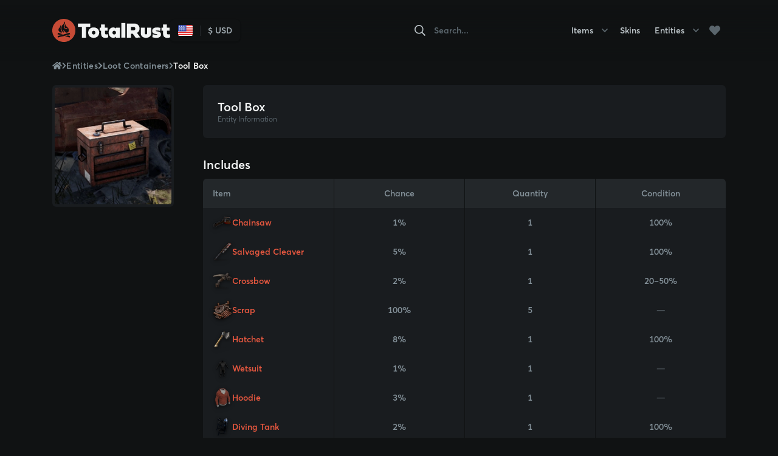

--- FILE ---
content_type: text/html;charset=UTF-8
request_url: https://totalrust.com/entities/weapons/tool-box
body_size: 34765
content:
<!DOCTYPE html>
<html  data-head-attrs="">

<head >
  <title>RUST Items & Skins Wikipedia — TotalRust</title><meta name="description" content="TotalRust is your number one place to find information, price history and best buy prices for all Rust Skins &amp; Items."><link rel="canonical" href="https://totalrust.com/entities/weapons/tool-box"><meta name="head:count" content="2"><link rel="modulepreload" href="/_nuxt/entry-32c4058a.mjs" as="script" crossorigin><link rel="preload" href="/_nuxt/entry.6a818884.css" as="style"><link rel="modulepreload" href="/_nuxt/default-18fd6719.mjs" as="script" crossorigin><link rel="preload" href="/_nuxt/default.aa463964.css" as="style"><link rel="modulepreload" href="/_nuxt/index-a190a2b1.mjs" as="script" crossorigin><link rel="modulepreload" href="/_nuxt/route-e9775b2c.mjs" as="script" crossorigin><link rel="modulepreload" href="/_nuxt/ui-breadcrumb-fb9de7e5.mjs" as="script" crossorigin><link rel="modulepreload" href="/_nuxt/ui-header-ac1d5913.mjs" as="script" crossorigin><link rel="modulepreload" href="/_nuxt/ui-page-columns-4c7db4ae.mjs" as="script" crossorigin><link rel="modulepreload" href="/_nuxt/markdown-5f92e9e3.mjs" as="script" crossorigin><link rel="modulepreload" href="/_nuxt/ui-page-section-68f06ca4.mjs" as="script" crossorigin><link rel="modulepreload" href="/_nuxt/ui-card-image-large-07e96325.mjs" as="script" crossorigin><link rel="modulepreload" href="/_nuxt/ui-card-tile-7feb3f88.mjs" as="script" crossorigin><link rel="modulepreload" href="/_nuxt/property-includes-632ca81e.mjs" as="script" crossorigin><link rel="preload" href="/_nuxt/property-includes.e57a1525.css" as="style"><link rel="modulepreload" href="/_nuxt/base-table-6b260079.mjs" as="script" crossorigin><link rel="modulepreload" href="/_nuxt/property-resource-cell-466da31a.mjs" as="script" crossorigin><link rel="modulepreload" href="/_nuxt/property-thumbnail-3ac3f297.mjs" as="script" crossorigin><link rel="prefetch" href="/_nuxt/Averta-400.c209a822.woff2"><link rel="prefetch" href="/_nuxt/Averta-400-italic.706c7190.woff2"><link rel="prefetch" href="/_nuxt/Averta-600.52d61e1e.woff2"><link rel="prefetch" href="/_nuxt/Averta-600-italic.2a594186.woff2"><link rel="prefetch" href="/_nuxt/Averta-700.be1fea25.woff2"><link rel="prefetch" href="/_nuxt/Averta-700-italic.8767bcde.woff2"><link rel="prefetch" href="/_nuxt/Averta-800.f08ce9b9.woff2"><link rel="prefetch" href="/_nuxt/Averta-800-italic.14bc7fdb.woff2"><link rel="prefetch" href="/_nuxt/hero-shape.f5c8dccd.png"><link rel="prefetch" href="/_nuxt/blueprint.2def7377.svg"><link rel="prefetch" as="script" href="/_nuxt/en-cddc77ea.mjs"><link rel="prefetch" as="script" href="/_nuxt/vue-i18n-0303132f.mjs"><link rel="prefetch" as="script" href="/_nuxt/index-b81e7cf1.mjs"><link rel="prefetch" as="script" href="/_nuxt/entity-card-24930be7.mjs"><link rel="prefetch" as="script" href="/_nuxt/ui-card-name-5e2fef8e.mjs"><link rel="prefetch" as="script" href="/_nuxt/ui-card-list-c1527498.mjs"><link rel="prefetch" as="script" href="/_nuxt/ui-card-grid-20bcc3cd.mjs"><link rel="prefetch" as="script" href="/_nuxt/index-08ef9874.mjs"><link rel="prefetch" as="script" href="/_nuxt/favorites-582715f1.mjs"><link rel="prefetch" as="script" href="/_nuxt/skin-card-placeholder-79957da2.mjs"><link rel="prefetch" as="script" href="/_nuxt/ui-card-image-ed185c65.mjs"><link rel="prefetch" as="script" href="/_nuxt/skin-card-48cb5f96.mjs"><link rel="prefetch" as="script" href="/_nuxt/base-amount-884f66bc.mjs"><link rel="prefetch" as="script" href="/_nuxt/index-e39cc6f8.mjs"><link rel="prefetch" as="script" href="/_nuxt/ui-page-content-45c8872a.mjs"><link rel="prefetch" as="script" href="/_nuxt/item-card-e14993f5.mjs"><link rel="prefetch" as="script" href="/_nuxt/index-67cb1ad4.mjs"><link rel="prefetch" as="script" href="/_nuxt/partner-skincashier-1b5896a9.mjs"><link rel="prefetch" as="script" href="/_nuxt/index-c71328ef.mjs"><link rel="prefetch" as="script" href="/_nuxt/index-51e0b5dd.mjs"><link rel="prefetch" as="script" href="/_nuxt/index-093ce7e3.mjs"><link rel="prefetch" as="script" href="/_nuxt/privacy-policy-4fc83c1e.mjs"><link rel="prefetch" as="script" href="/_nuxt/ui-page-header-2cceeac6.mjs"><link rel="prefetch" as="script" href="/_nuxt/index-044e5330.mjs"><link rel="prefetch" as="script" href="/_nuxt/terms-of-service-8cae008c.mjs"><link rel="prefetch" as="script" href="/_nuxt/modal-locale-switcher-2c9e2e58.mjs"><link rel="prefetch stylesheet" href="/_nuxt/modal-locale-switcher.f7249abe.css"><link rel="stylesheet" href="/_nuxt/entry.6a818884.css"><link rel="stylesheet" href="/_nuxt/default.aa463964.css"><link rel="stylesheet" href="/_nuxt/property-includes.e57a1525.css">
</head>

<body  data-head-attrs="">
  <div id="__nuxt"><div class="app"><div class="layout layout--default"><div class="layout-header" data-v-466ef90e><div class="layout__container container" data-v-466ef90e><div class="layout-header__group layout-header__group--brand" data-v-466ef90e><a href="/" class="primary logo layout-header__logo" data-v-466ef90e data-v-4434c55a><svg fill="none" height="61" viewbox="0 0 311 61" width="311" xmlns="http://www.w3.org/2000/svg" data-v-4434c55a><path class="logo__stamp" d="M60.982 30.2293C60.982 29.9646 60.982 29.9992 60.982 29.9109C60.982 29.8227 60.982 29.6693 60.982 29.5964C60.982 29.5236 60.982 29.4239 60.982 29.2781C60.982 29.2781 60.982 29.1285 60.982 28.9713C60.9891 28.864 60.9891 28.7564 60.982 28.6491C60.982 28.5226 60.9551 28.0815 60.9397 28.024C60.933 27.8147 60.9138 27.6059 60.882 27.3989C60.8378 27.1958 60.8133 26.989 60.8089 26.7814C60.8004 26.6617 60.785 26.5426 60.7627 26.4247C60.7627 26.1831 60.7281 26.2022 60.7088 26.0412C60.7088 25.9529 60.6703 25.8187 60.6511 25.6845C60.6319 25.5502 60.6126 25.4122 60.5896 25.301C60.5472 25.0287 60.5049 24.8177 60.4548 24.5761C60.4048 24.3345 60.3548 24.1235 60.3009 23.8551C60.2624 23.7391 60.2353 23.6196 60.2201 23.4984C60.1893 23.3335 60.1624 23.2606 60.1316 23.1417C60.0952 22.9006 60.0333 22.6641 59.9469 22.436C59.8815 22.2098 59.8122 21.9298 59.7429 21.7342C59.6736 21.5386 59.6005 21.2893 59.5236 21.04C59.4466 20.7907 59.3697 20.6028 59.2888 20.3573C59.2427 20.2346 59.2003 20.1003 59.1541 19.9738C59.1079 19.8472 59.0618 19.7245 59.0156 19.6248C58.9444 19.3752 58.8477 19.1336 58.727 18.9038C58.6375 18.6606 58.5347 18.4224 58.4191 18.1904C58.3653 17.9258 58.3152 17.8951 58.2613 17.9066C58.2075 17.9181 58.1497 17.6151 58.0958 17.4885C58.0381 17.3045 57.9843 17.3236 57.9265 17.1319C57.8688 17.0283 57.8111 16.9248 57.7534 16.7944C57.6379 16.4914 57.5148 16.3801 57.3955 16.1117C57.3339 16.012 57.2723 15.8202 57.2069 15.7742C57.1453 15.5709 57.0838 15.6054 57.0184 15.4405C56.9529 15.4405 56.8914 15.2488 56.8259 15.1414C56.7522 15.0173 56.6854 14.8893 56.6258 14.7578C56.4638 14.5578 56.3269 14.3389 56.2179 14.1058C56.1202 13.868 55.9763 13.6516 55.7946 13.4692C55.6484 13.2774 55.5022 13.0281 55.3521 12.8402C55.202 12.6523 55.0519 12.426 54.898 12.2227C54.744 12.0195 54.5863 11.8162 54.4285 11.6168C54.2707 11.4173 54.1091 11.2333 53.9436 11.0261C53.7781 11.0261 53.6126 10.6963 53.4433 10.4432C53.2874 10.2413 53.1163 10.0515 52.9315 9.87557C52.8391 9.7375 52.7506 9.58026 52.6583 9.58793C52.5659 9.46136 52.4735 9.50737 52.3812 9.3041C52.2888 9.19671 52.1965 9.09316 52.1041 8.99728C52.0153 8.9077 51.9216 8.8232 51.8232 8.74417C51.6685 8.52666 51.4724 8.34162 51.246 8.19957C51.0705 8.00145 50.8729 7.82389 50.6572 7.6703C50.5818 7.55863 50.4783 7.46869 50.357 7.40951C50.2801 7.29873 50.1752 7.21009 50.053 7.15253C49.9675 7.04627 49.8631 6.95657 49.7451 6.88789C49.6298 6.82633 49.5247 6.74742 49.4334 6.65395C49.2256 6.46986 49.0178 6.39315 48.8023 6.1707C48.5868 5.94826 48.379 5.93293 48.1596 5.70281C48.0519 5.6031 47.9442 5.58007 47.8364 5.47652C47.7546 5.36715 47.6379 5.28871 47.5055 5.25407C47.3939 5.18504 47.2823 5.1045 47.1745 5.02396C47.0684 4.94566 46.955 4.87761 46.8359 4.82071C46.6734 4.59876 46.4304 4.44876 46.1586 4.40265C45.9141 4.30088 45.6817 4.17224 45.4659 4.01913C45.3504 3.94626 45.2311 3.79668 45.1157 3.82353C45.0002 3.67012 44.8809 3.82353 44.7616 3.6356C44.6462 3.58575 44.5269 3.52822 44.4076 3.46685C44.2883 3.40549 44.169 3.34028 44.0497 3.27125C43.8284 3.11867 43.5843 3.00217 43.3263 2.92609C43.1218 2.74297 42.8646 2.62886 42.5912 2.60008C42.4595 2.55637 42.331 2.50385 42.2064 2.44285C42.0833 2.29327 41.9601 2.37764 41.8216 2.28943C41.7028 2.22033 41.5724 2.17354 41.4367 2.15136C41.3009 2.12359 41.1708 2.07301 41.0519 2.00178C40.7979 1.82919 40.5439 1.96342 40.2823 1.73331C40.1434 1.76708 39.9978 1.76166 39.8619 1.71763C39.7259 1.67359 39.605 1.59271 39.5126 1.48403C39.3856 1.65662 39.2548 1.54156 39.1278 1.36514C38.9969 1.34213 38.8661 1.28842 38.743 1.2539C38.4921 1.16447 38.2348 1.09397 37.9733 1.04297C37.8386 1.07365 37.7078 1.13118 37.5885 0.947086C37.4538 1.00078 37.3229 0.847373 37.2037 0.855044C37.0844 0.862714 36.9343 0.789836 36.8188 0.774495C36.7034 0.759154 36.5494 0.774506 36.4147 0.690131C36.3493 0.590414 36.28 0.651785 36.2146 0.601927C36.1869 0.57632 36.1505 0.562086 36.1126 0.562086C36.0748 0.562086 36.0384 0.57632 36.0107 0.601927C35.8722 0.57508 35.7375 0.548213 35.6028 0.532872C35.5383 0.567278 35.4653 0.582665 35.3924 0.577231C35.3195 0.571797 35.2496 0.545784 35.191 0.502207C35.0525 0.502207 34.9178 0.341126 34.7792 0.406325C34.6433 0.433194 34.5034 0.433194 34.3675 0.406325C34.229 0.302774 34.0904 0.379475 33.9518 0.306605C33.6696 0.329178 33.3857 0.301904 33.1129 0.226056C32.8368 0.172454 32.555 0.153145 32.274 0.168541C31.9892 0.168541 31.7083 0.141684 31.4236 0.134014C31.1466 0.0399195 30.8462 0.0399195 30.5693 0.134014C30.4038 0.0918261 30.2383 0.0189562 30.069 0.134014C30.042 0.0928624 30.0052 0.0590525 29.9619 0.0356512C29.9186 0.0122499 29.87 0 29.8207 0C29.7714 0 29.723 0.0122499 29.6796 0.0356512C29.6363 0.0590525 29.5994 0.0928624 29.5725 0.134014C29.407 -0.184312 29.2416 0.16853 29.0761 0.157024C28.953 0.01512 28.8298 0.195372 28.6913 0.176196C28.5682 0.321936 28.445 0.176195 28.3065 0.199207C28.0602 0.0918195 27.8139 0.229902 27.5714 0.260584C27.3254 0.207256 27.0687 0.235524 26.8403 0.341109C26.721 0.479178 26.5978 0.260567 26.4785 0.38713C26.3593 0.38713 26.2361 0.490684 26.1168 0.436991C25.9956 0.410197 25.869 0.422288 25.7551 0.471518C25.6358 0.498365 25.5165 0.532887 25.3972 0.548228C25.1534 0.542689 24.9111 0.587057 24.6852 0.678614C24.44 0.65779 24.1941 0.708424 23.9772 0.824355C23.8579 0.824355 23.7424 0.912574 23.6231 0.904904L23.2729 0.985453C23.0381 1.0293 22.8066 1.08952 22.5803 1.1657C22.5261 1.20736 22.4642 1.23796 22.3982 1.25573C22.3321 1.2735 22.2633 1.2781 22.1954 1.26926C22.073 1.32394 21.9434 1.36136 21.8106 1.38047C21.6763 1.42021 21.5471 1.47556 21.4258 1.54539C21.3026 1.59141 21.1756 1.54538 21.041 1.61058C20.9173 1.66563 20.7884 1.70805 20.6561 1.73715L20.2713 1.86372L19.6825 2.07849C19.485 2.14388 19.2911 2.2194 19.1014 2.30476C18.9166 2.39741 18.7249 2.47564 18.528 2.53873C18.3192 2.56963 18.1226 2.65569 17.9585 2.788C17.7699 2.84553 17.5737 2.99894 17.3967 3.0488C17.2858 3.1229 17.1686 3.18708 17.0465 3.24056C16.931 3.32877 16.8156 3.31344 16.7001 3.39014C16.5847 3.46685 16.4731 3.42465 16.3576 3.52821C16.2275 3.57267 16.11 3.64765 16.0151 3.74682C15.9035 4.01912 15.7919 3.78135 15.6765 3.95394C15.5696 4.01807 15.4577 4.07323 15.3417 4.11885C15.2551 4.21333 15.1379 4.27444 15.0107 4.29144C14.8991 4.37582 14.7875 4.35278 14.6798 4.51003C14.5682 4.441 14.4604 4.66346 14.3527 4.76701C14.2449 4.87056 14.1333 4.74783 14.0256 4.91275C13.9178 5.07767 13.81 5.03931 13.7023 5.12368C13.5945 5.20806 13.4907 5.30394 13.3829 5.33462C13.279 5.51104 13.1713 5.48036 13.0674 5.55323L12.7556 5.77184C12.5269 5.88995 12.3179 6.04261 12.1361 6.2244C11.9321 6.33946 11.7282 6.60792 11.5281 6.69229C11.328 6.77667 11.1432 6.98761 10.9354 7.17554C10.7053 7.29422 10.5063 7.46497 10.3543 7.67412C10.2543 7.75849 10.1542 7.8237 10.0541 7.89657C9.94178 7.98365 9.84318 8.08708 9.76168 8.20338C9.56926 8.39898 9.37685 8.53707 9.18829 8.74801C8.99972 8.95894 8.80348 9.13152 8.62646 9.30794C8.5341 9.48052 8.44175 9.4345 8.34939 9.59174L8.07999 9.87939C7.89912 10.19 7.72209 10.167 7.54507 10.47C7.46041 10.6695 7.37193 10.7768 7.28727 10.7692C7.18729 10.856 7.10043 10.9567 7.02942 11.0683C6.915 11.1287 6.82619 11.2281 6.77927 11.3483C6.69461 11.4595 6.60994 11.6551 6.52913 11.6858C6.44831 11.7165 6.36754 11.8545 6.28673 11.9428C6.20592 12.031 6.1251 12.2151 6.04429 12.3263C5.88651 12.798 5.72869 12.7098 5.57476 12.9668C5.43873 13.2007 5.28297 13.4227 5.10914 13.6303C5.03217 13.7415 4.95908 13.8412 4.88981 13.9448C4.81065 14.0578 4.73865 14.1756 4.67428 14.2976C4.52315 14.5154 4.38317 14.7407 4.25484 14.9726C4.1163 15.429 3.98546 15.4252 3.87001 15.663C3.77818 15.7624 3.71096 15.882 3.67374 16.012C3.61217 16.1347 3.54676 16.2536 3.48518 16.3648C3.40977 16.4665 3.3477 16.5773 3.30047 16.6946C3.2389 16.7944 3.18114 16.9708 3.11957 17.0782C3.00027 17.2738 2.88486 17.5883 2.77326 17.7992C2.64965 18.0366 2.54038 18.2813 2.44613 18.5317C2.33837 18.7772 2.2345 19.0265 2.13444 19.2758C2.06207 19.5397 1.96545 19.7965 1.84582 20.0428C1.75346 20.4263 1.66108 20.3765 1.57641 20.8099C1.45002 21.0496 1.36548 21.309 1.32631 21.5769C1.28398 21.6958 1.24548 21.8339 1.207 21.9604C1.16271 22.0861 1.12544 22.2142 1.09538 22.344C1.0569 22.2558 1.0223 22.6086 0.987666 22.693C0.953031 22.9039 0.918389 23.1839 0.883755 23.1302C0.871888 23.2524 0.843418 23.3724 0.799105 23.4869C0.768319 23.4524 0.741345 23.6058 0.714407 23.8474C0.687469 23.8474 0.660546 23.9471 0.633609 24.2079C0.606671 24.4687 0.583604 24.5914 0.560514 24.5684C0.537425 24.5454 0.510466 25.0785 0.491225 24.998C0.478825 25.0999 0.455584 25.2001 0.421935 25.2971C0.421935 25.4237 0.379638 25.5809 0.360397 25.719C0.348211 25.825 0.328917 25.9301 0.302664 26.0335C0.25503 26.2781 0.221619 26.5253 0.202605 26.7737C0.171819 27.0345 0.144893 27.3106 0.117955 27.5408C0.0814743 27.795 0.0596149 28.0511 0.0525173 28.3078C0.0213175 28.5623 0.00589702 28.8185 0.00634004 29.0749C0.00634004 29.2129 0.00634004 29.3893 0.00634004 29.4584C0.00634004 29.5888 0.00634004 29.7153 0.00634004 29.8419C0.00634004 29.9685 0.00634004 30.1219 0.00634004 30.609C0.00634004 30.7815 0.00634004 30.8544 0.00634004 31.0385C0.00634004 31.1267 0.00634004 31.422 0.00634004 31.4681C0.00634004 31.5141 0.00634004 31.9091 0.00634004 31.8938C-0.00211335 32.0023 -0.00211335 32.1112 0.00634004 32.2197C0.000537652 32.3219 0.000537652 32.4244 0.00634004 32.5266C0.00634004 32.6685 0.00634004 32.7414 0.00634004 32.9101C0.010464 32.9949 0.0194843 33.0794 0.0333042 33.1632C0.0377743 33.2518 0.0467446 33.3402 0.0602214 33.4279C0.0602214 33.5583 0.0602044 33.704 0.0909905 33.7922C0.0974894 34.0023 0.121975 34.2114 0.164132 34.4174C0.17013 34.5462 0.185562 34.6743 0.210309 34.8009C0.229551 34.6743 0.244949 34.9696 0.264191 35.1537C0.267781 35.2935 0.287153 35.4325 0.321924 35.5679C0.345013 35.4606 0.364225 35.5871 0.387314 35.8939C0.41428 36.0174 0.44899 36.1391 0.491225 36.2583C0.514314 36.3158 0.537381 36.5114 0.564319 36.5881C0.604819 36.6778 0.629576 36.7738 0.637461 36.8719C0.664398 37.0023 0.691321 37.1596 0.718259 37.3168C0.745197 37.3743 0.772171 37.7617 0.802957 37.6773C0.843163 37.7933 0.872779 37.9127 0.891459 38.034C0.922245 38.034 0.953028 38.2488 0.983814 38.3562C1.0146 38.4635 1.04923 38.6591 1.08002 38.7397C1.12099 38.9835 1.19072 39.2217 1.28779 39.4492C1.36091 39.6525 1.43406 39.9593 1.51102 40.1472C1.58799 40.4732 1.6688 40.4234 1.74961 40.8376C1.79194 40.8951 1.83426 41.2211 1.87659 41.1828C1.91892 41.2096 1.96509 41.5049 2.00742 41.5241C2.07056 41.609 2.11636 41.7054 2.14214 41.8079C2.18832 41.9421 2.23065 42.0917 2.28068 42.1914C2.34008 42.3062 2.39027 42.4255 2.43076 42.5481C2.50895 42.6536 2.5616 42.7757 2.58466 42.9048C2.63853 42.9508 2.69243 43.2078 2.7463 43.2538C2.80018 43.4571 2.85407 43.6373 2.9118 43.6066C2.96952 43.5759 3.02337 43.7179 3.0811 43.9288C3.13497 44.0477 3.19273 44.3392 3.2543 44.3123C3.28124 44.4734 3.31201 44.6076 3.3428 44.5923C3.37359 44.5769 3.40052 44.7764 3.4313 44.669C3.48265 44.7824 3.54313 44.8914 3.61216 44.995C3.67373 45.0947 3.7353 45.0986 3.79687 45.3057C3.85844 45.3747 3.92386 45.6892 3.98543 45.6662C4.05085 45.5588 4.11627 45.8848 4.18169 45.9576C4.24712 46.0305 4.31254 46.2069 4.37796 46.3412C4.51265 46.5061 4.64736 46.8858 4.7859 46.9932C4.87185 47.0739 4.94339 47.1685 4.99752 47.2731C5.0602 47.3985 5.13226 47.519 5.21305 47.6336C5.28232 47.7334 5.35541 47.8829 5.42853 48.0172C5.50165 48.1514 5.57864 48.2511 5.65176 48.2626C5.72487 48.2741 5.80183 48.5119 5.87879 48.5733C5.95576 48.6346 6.02886 48.6423 6.10583 48.8801C6.18279 49.0297 6.25975 48.8034 6.34056 49.1601C6.43407 49.257 6.51317 49.3668 6.57535 49.4861C6.65745 49.5679 6.73821 49.6561 6.81775 49.7507C6.89856 49.8504 6.97937 49.9578 7.06019 50.0805C7.23809 50.2637 7.40515 50.4571 7.56048 50.6597C7.7298 50.8169 7.90296 51.0931 8.07613 51.2273C8.16464 51.2503 8.25703 51.4191 8.34554 51.5149L8.6226 51.8026C8.80732 51.9215 9.00742 52.2743 9.18444 52.3625C9.254 52.4764 9.35215 52.5703 9.4692 52.6348C9.56541 52.7 9.66162 52.8342 9.75782 52.9071C9.83009 53.0186 9.93111 53.1087 10.0503 53.1679C10.1425 53.2658 10.2429 53.3556 10.3505 53.4364C10.5154 53.6448 10.7192 53.8193 10.9508 53.9503C11.1548 54.0462 11.3626 54.3722 11.5704 54.4489C11.7782 54.6138 11.986 54.7749 12.2015 54.9321C12.417 55.0894 12.6248 55.2466 12.8441 55.4C13.0635 55.5534 13.279 55.703 13.4984 55.8526C13.6999 56.0278 13.9254 56.1737 14.168 56.286C14.2796 56.3205 14.3912 56.5008 14.5028 56.4969C14.5722 56.5019 14.6396 56.5232 14.6991 56.5592C14.7587 56.5953 14.8088 56.6449 14.8453 56.704C14.9607 56.704 15.0761 56.9533 15.1916 56.8574C15.307 56.9265 15.4225 56.9111 15.5379 57.1029C15.6534 57.2946 15.7688 57.3215 15.8881 57.3599C16.0074 57.3982 16.1229 57.4481 16.2383 57.4864C16.3517 57.5618 16.4714 57.6273 16.5962 57.682C16.7155 57.7357 16.8348 57.7856 16.9541 57.8469C17.0734 57.7319 17.1927 57.9428 17.3158 58.0234C17.4351 57.8968 17.5583 58.2343 17.6776 58.1959C17.8007 58.3072 17.92 58.1001 18.0431 58.3915C18.1789 58.4087 18.3098 58.4531 18.428 58.5219C18.6562 58.6684 18.9091 58.7723 19.1746 58.8288C19.2977 58.9208 19.4247 58.8556 19.5594 58.9783C19.6864 58.9055 19.8134 59.1624 19.9442 59.1202C20.0706 59.1527 20.1992 59.1758 20.329 59.1893C20.456 59.4347 20.583 59.2736 20.7139 59.3887C20.8447 59.4117 20.9717 59.4309 21.0987 59.4654C21.2349 59.5035 21.3646 59.5616 21.4835 59.638C21.6144 59.7761 21.7452 59.6879 21.8683 59.7569C21.9953 59.6457 22.1262 59.6572 22.2532 59.8681C22.3627 59.9528 22.4998 59.9938 22.638 59.9832C22.7688 60.1826 22.9035 60.0254 23.0228 60.0752C23.1488 60.1218 23.2773 60.1615 23.4076 60.1941C23.4637 60.2312 23.5265 60.2568 23.5926 60.2693C23.6587 60.2818 23.7267 60.281 23.7925 60.267C23.9233 60.267 24.058 60.4204 24.1773 60.313C24.2966 60.2056 24.4467 60.4357 24.5621 60.4319C24.6968 60.3322 24.8353 60.4319 24.97 60.5316C25.1047 60.5564 25.2411 60.5718 25.378 60.5776L25.7897 60.6237C25.9291 60.638 26.067 60.665 26.2015 60.7042C26.4747 60.7502 26.7517 60.7541 27.0288 60.8039C27.1674 60.8039 27.3059 60.8461 27.4445 60.8653C27.584 60.8786 27.7244 60.8786 27.8639 60.8653C28.1448 60.8653 28.4257 60.942 28.7067 60.9228C28.849 60.9228 28.9876 61.0379 29.13 60.9458C29.2724 60.8538 29.4148 60.9458 29.5533 60.9458C29.6957 60.8384 29.8381 60.988 29.9805 60.9458C30.1228 60.9036 30.2652 61.0609 30.4076 60.9727C30.4923 60.8806 30.5769 60.8499 30.6578 60.9727C30.6967 60.9537 30.7395 60.9438 30.7828 60.9438C30.8262 60.9438 30.869 60.9537 30.9079 60.9727C30.9902 60.9535 31.0757 60.9535 31.158 60.9727C31.2391 61.0004 31.3271 61.0004 31.4081 60.9727C31.5738 60.9874 31.7406 60.9809 31.9046 60.9535C32.0316 60.9267 32.1547 61.0417 32.2894 60.9535C32.3459 60.9163 32.4112 60.8945 32.4787 60.8905C32.5463 60.8865 32.6137 60.9003 32.6742 60.9305C32.7974 60.6428 32.9205 60.8499 33.0591 60.8116C33.1976 60.7732 33.3054 60.8653 33.4439 60.8653C33.6863 60.6812 33.9326 60.9113 34.1751 60.7886C34.4201 60.849 34.6791 60.8133 34.8985 60.6889C35.141 60.7426 35.3834 60.5546 35.622 60.5776C35.7413 60.3974 35.8606 60.4472 35.9799 60.5124L36.3378 60.4472C36.5725 60.4856 36.8111 60.2555 37.0459 60.3015C37.2806 60.0177 37.5153 60.244 37.7501 60.1366C37.9848 60.0292 38.2157 60.1366 38.4466 59.9602C38.514 59.9846 38.5873 59.9875 38.6564 59.9682C38.7254 59.9489 38.7867 59.9086 38.8315 59.8528C38.9585 59.9026 39.0816 59.8528 39.2163 59.7454C39.2648 59.6905 39.3238 59.646 39.3899 59.6143C39.456 59.5827 39.5279 59.5647 39.6011 59.5613C39.7281 59.5345 39.8512 59.5268 39.9859 59.5114C40.2567 59.5239 40.5222 59.4334 40.7287 59.2583C40.975 59.3312 41.2212 59.0014 41.4637 58.986C41.7166 58.9227 41.9599 58.8259 42.1871 58.6984C42.4317 58.6105 42.6707 58.5081 42.9029 58.3915L43.611 58.0655C43.8419 57.9965 44.0766 57.7779 44.3037 57.7242C44.5557 57.6543 44.7903 57.5328 44.9925 57.3675C45.2391 57.2828 45.4675 57.1527 45.666 56.984C45.8892 56.727 46.1124 56.8459 46.3317 56.6005L46.6588 56.3972L46.9859 56.1901C47.2207 56.0833 47.4375 55.941 47.6286 55.7682C47.851 55.6391 48.0621 55.4915 48.2597 55.3272C48.4675 55.3272 48.6753 54.9743 48.8793 54.8746C48.9832 54.8401 49.0832 54.5179 49.1833 54.6407C49.2872 54.6407 49.3872 54.3453 49.4873 54.4029C49.5873 54.4604 49.6874 54.2955 49.7875 54.215C49.8934 54.1252 49.9913 54.0264 50.0799 53.9196C50.2549 53.7315 50.4512 53.5641 50.6649 53.4211C50.8573 53.237 51.0497 52.9608 51.2344 52.9071C51.4381 52.7517 51.6252 52.5756 51.7924 52.3817C51.8711 52.2645 51.9656 52.1587 52.0733 52.0672C52.1495 51.9688 52.2435 51.8856 52.3504 51.8218C52.5351 51.607 52.7352 51.4843 52.9007 51.2465C53.0651 51.0399 53.2425 50.8439 53.4317 50.6597C53.5164 50.6597 53.6049 50.4909 53.6896 50.3605C53.7743 50.2301 53.8628 50.2148 53.9474 50.0575C54.0639 49.976 54.1525 49.8609 54.2014 49.7277C54.2822 49.628 54.3669 49.5398 54.4477 49.4401C54.6132 49.2751 54.7748 48.9491 54.9326 48.8149C55.0134 48.6845 55.0904 48.6653 55.1712 48.4928C55.226 48.3712 55.3045 48.2617 55.4021 48.1706C55.4592 48.0327 55.5357 47.9036 55.6291 47.7871C55.7061 47.7142 55.7792 47.5761 55.8562 47.5033C55.9331 47.4304 56.0024 47.2923 56.0755 47.1734C56.1486 47.0545 56.2179 46.9433 56.291 46.8359C56.4334 46.6365 56.5719 46.3373 56.7105 46.1609C56.849 45.9845 56.9799 45.6738 57.0953 45.4706C57.1607 45.3555 57.2261 45.2404 57.2877 45.1216C57.3493 45.0027 57.4147 44.8876 57.4763 44.7687C57.6033 44.5463 57.7226 44.2318 57.8611 44.0592C57.9996 43.8866 58.0959 43.4954 58.2075 43.3382C58.2761 43.216 58.3328 43.0876 58.3768 42.9546C58.4405 42.8312 58.4946 42.7029 58.5384 42.5711C58.5923 42.4446 58.6423 42.2911 58.6962 42.1531C58.7319 42.0384 58.7823 41.9288 58.8463 41.8271C58.9463 41.6123 59.0425 41.3285 59.1388 41.06C59.235 40.7916 59.3196 40.5154 59.4081 40.293C59.4774 40.0329 59.5609 39.7769 59.6583 39.5259C59.7391 39.269 59.816 39.0082 59.8891 38.7589C59.984 38.5108 60.0537 38.2538 60.097 37.9918C60.1316 37.8998 60.1624 37.6658 60.197 37.6083C60.2363 37.4829 60.2659 37.3547 60.2855 37.2248C60.3292 37.1072 60.3589 36.9849 60.374 36.8604C60.401 36.7108 60.4279 36.5498 60.4548 36.4194C60.5087 36.1892 60.5549 35.8863 60.6011 35.6101C60.6242 35.3954 60.6473 35.4299 60.6665 35.1997C60.6953 35.0643 60.7158 34.9273 60.7281 34.7894C60.7541 34.6628 60.7721 34.5347 60.782 34.4058C60.782 34.2486 60.8128 34.1335 60.8281 33.9533C60.8435 33.773 60.8589 33.6004 60.8743 33.4432C60.879 33.3352 60.8906 33.2276 60.9089 33.121C60.9089 32.9907 60.932 32.8334 60.9436 32.6992C60.9551 32.5649 60.9436 32.4997 60.9667 32.2811C60.9667 32.1814 60.9667 31.9743 60.9897 31.8746C61.0128 31.7749 60.9897 31.5716 60.9897 31.4335C60.9897 31.2188 60.9897 30.981 60.9897 30.5821C60.9859 30.3367 60.982 30.398 60.982 30.2293ZM33.7133 16.315C33.7671 16.0963 33.8249 16.2574 33.8826 15.966C33.9442 15.8356 34.0019 15.6093 34.0673 15.6553C34.1327 15.7013 34.1943 15.4252 34.2597 15.3216C34.329 15.0531 34.3983 15.2718 34.4714 14.9803C34.5743 14.9187 34.653 14.824 34.6946 14.7118C34.7562 14.7387 34.8139 14.3858 34.8639 14.474C34.9601 14.3897 35.0255 14.428 35.0717 14.474C35.1357 14.6096 35.1685 14.7576 35.1679 14.9074C35.1679 14.988 35.1948 15.36 35.2025 15.6361C35.2025 15.7397 35.2256 16.2919 35.2526 16.5489C35.2526 16.71 35.2795 16.9631 35.2987 17.0398C35.312 17.2049 35.3365 17.3689 35.3719 17.5307C35.4074 17.7733 35.4653 18.0121 35.545 18.2441C35.5835 18.2441 35.622 18.3745 35.6682 18.5279C35.707 18.6518 35.7586 18.7713 35.8221 18.8846C35.8799 19.2681 35.9414 19.2183 36.0107 19.2681C36.0761 19.2336 36.1531 19.4944 36.23 19.387C36.3108 19.69 36.3994 19.5596 36.4917 19.5864C36.5879 19.5289 36.688 19.6094 36.7957 19.736C36.9035 19.8626 37.1074 19.6977 37.246 19.9623C37.3845 19.9623 37.5154 20.1272 37.6308 20.2614C37.7463 20.3228 37.854 20.2614 37.9502 20.6219C38.0233 20.6565 38.0887 20.7945 38.1503 20.8866C38.1888 21.0124 38.2417 21.1334 38.3081 21.2471C38.357 21.3876 38.3968 21.5311 38.4274 21.6766C38.4629 21.7594 38.49 21.8455 38.5082 21.9336C38.5082 21.784 38.539 22.1254 38.5467 22.1791C38.5578 22.3297 38.5578 22.481 38.5467 22.6316C38.5467 22.8119 38.5236 22.6585 38.5005 22.9461C38.4774 22.8809 38.4466 23.1801 38.4082 23.299C38.3878 23.4121 38.3403 23.5187 38.2696 23.6096C38.2158 23.6825 38.1541 23.8589 38.0887 23.8896C38.0233 23.9203 37.9733 24.066 37.9079 24.0929C37.8419 24.1581 37.7712 24.2183 37.6962 24.2731C37.5373 24.3916 37.3624 24.4871 37.1767 24.5569C36.9843 24.6106 36.7688 24.6528 36.5302 24.7103C36.2955 24.5262 36.0376 24.7333 35.7606 24.7103C35.6965 24.7522 35.6239 24.7793 35.5481 24.7899C35.4722 24.8006 35.395 24.7943 35.3218 24.7717C35.1718 24.8446 35.0101 24.741 34.8485 24.5416C34.7677 24.6988 34.6869 24.5109 34.6099 24.4189C34.533 24.3268 34.4522 24.4188 34.379 24.3613C34.3021 24.5646 34.2289 24.3613 34.1558 24.2386C34.0827 24.2386 34.0135 24.2386 33.9442 24.089C33.8788 24.1619 33.8172 24.0583 33.7556 23.9471C33.6979 23.8973 33.6363 23.6863 33.5824 23.7592C33.5247 23.8972 33.4709 23.6633 33.417 23.5789C33.3631 23.4946 33.3131 23.2606 33.263 23.3526C33.213 23.3526 33.1668 23.322 33.1207 23.1877C33.0783 23.1877 33.036 22.9615 32.9936 22.8809C32.9513 22.8004 32.9167 22.8541 32.8821 22.647C32.8474 22.5664 32.8128 22.4053 32.782 22.3363C32.7597 22.2468 32.7327 22.1584 32.7012 22.0717C32.6742 21.7802 32.6512 21.6421 32.6358 21.7303C32.6376 21.6215 32.6233 21.5129 32.5934 21.4082C32.5934 21.2816 32.5703 21.1474 32.5665 21.2049C32.5665 20.9978 32.5665 20.7984 32.5665 20.9249C32.5665 20.8674 32.5665 20.8406 32.5665 20.6373C32.5665 20.434 32.5665 20.365 32.5973 20.0352C32.5973 19.8971 32.6435 19.6516 32.6781 19.3985C32.6781 19.2873 32.7204 19.1799 32.7435 19.0687C32.7535 18.9519 32.7794 18.8371 32.8205 18.7273C32.8381 18.5243 32.8942 18.3265 32.9859 18.1444C33.0475 17.8069 33.1168 17.4655 33.1937 17.5422C33.2457 17.4518 33.2858 17.3552 33.3131 17.2546C33.3554 17.128 33.4016 16.9133 33.4477 16.9209C33.4939 16.8557 33.5401 16.5988 33.5901 16.5796C33.64 16.4957 33.6812 16.4071 33.7133 16.315ZM23.9079 24.0583C23.9079 23.8858 23.9079 23.7975 23.931 23.5866C23.9541 23.3757 23.931 23.2568 23.9656 23.1417C23.9882 22.8306 24.0268 22.5208 24.0811 22.2136C24.0811 22.0026 24.1272 22.0026 24.1542 21.7879C24.1811 21.6345 24.2119 21.5769 24.2427 21.3621C24.2735 21.2049 24.3081 21.0438 24.3466 20.8981C24.3781 20.7679 24.418 20.6397 24.4659 20.5146C24.5506 20.2806 24.6468 20.062 24.7545 19.6823C24.8084 19.5481 24.8661 19.41 24.9277 19.2758C24.9893 19.1415 25.047 19.0073 25.1124 18.8922C25.2471 18.6391 25.3895 18.386 25.5473 18.106C25.6242 18.0562 25.705 17.7954 25.7897 17.7225C25.8345 17.5695 25.9276 17.435 26.0553 17.339C26.1476 17.174 26.2438 17.151 26.34 17.0091C26.4567 16.8932 26.5599 16.7645 26.6479 16.6256C26.8595 16.3533 27.0866 16.2421 27.329 15.9544C27.4291 15.8432 27.533 15.8662 27.6292 15.6783C27.7292 15.6783 27.8216 15.429 27.9178 15.4022C28.0175 15.3023 28.1088 15.1946 28.191 15.08C28.2795 15.08 28.3642 14.8269 28.4489 14.8576C28.542 14.8251 28.6254 14.7697 28.6913 14.6965C28.7917 14.5835 28.8712 14.4537 28.926 14.313C29.0804 14.1461 29.2218 13.9679 29.3493 13.7799C29.5032 13.6263 29.6329 13.4504 29.7342 13.2583C29.8535 13.1931 29.9651 12.9016 30.069 12.7482C30.1305 12.5296 30.1921 12.5487 30.2498 12.449C30.3075 12.3493 30.3653 12.2534 30.4153 12.1537C30.5418 11.9796 30.6429 11.7885 30.7155 11.5861C30.8124 11.411 30.896 11.229 30.9656 11.0415C31.0426 10.9111 31.1157 10.6579 31.1811 10.5275C31.2465 10.3971 31.2735 10.144 31.3196 10.1632C31.3658 10.1824 31.4005 9.87557 31.439 9.82187C31.4774 9.76818 31.5159 9.5304 31.5505 9.5189C31.5813 9.42301 31.616 9.26959 31.6467 9.19288C31.6678 9.06325 31.6974 8.93513 31.7352 8.80936C31.766 8.70964 31.793 8.64061 31.8199 8.64445C31.8515 8.4933 31.9073 8.34825 31.9854 8.2149C32.0393 7.96177 32.097 7.9426 32.1586 7.90424C32.2202 7.86589 32.2894 7.73549 32.3625 7.71248C32.4356 7.68947 32.5242 7.77001 32.6204 7.66262C32.8012 7.71632 32.9513 7.85438 33.0745 7.80452C33.1846 7.91573 33.2861 8.03495 33.3785 8.1612C33.4688 8.32857 33.5238 8.51262 33.5401 8.70198C33.5749 8.93555 33.5903 9.17157 33.5863 9.40766C33.5843 9.69097 33.5663 9.97396 33.5324 10.2553C33.517 10.4087 33.4978 10.5659 33.4747 10.727C33.4385 10.8914 33.4128 11.0579 33.3977 11.2256C33.3669 11.3061 33.3361 11.7012 33.3015 11.7472C33.3015 11.9504 33.2669 11.9811 33.2476 12.0156C33.2228 12.1049 33.2047 12.1959 33.1937 12.2879C33.1937 12.4567 33.1514 12.3838 33.1245 12.5526C33.0976 12.7213 33.0744 12.6101 33.0437 12.8862C33.0055 12.9924 32.976 13.1014 32.9552 13.2122C32.9169 13.305 32.8835 13.3998 32.8551 13.4961C32.8205 13.4692 32.782 13.5996 32.7473 13.8336C32.7238 13.9323 32.6849 14.0268 32.6319 14.1135C32.5656 14.3308 32.4819 14.5424 32.3818 14.7463C32.3394 14.5814 32.2971 15.0033 32.2509 15.0723C32.2171 15.1847 32.1733 15.2937 32.1201 15.3983C32.1097 15.5489 32.0635 15.6948 31.9854 15.824C31.9431 16.0465 31.8969 15.9199 31.8546 16.0733C31.8122 16.2267 31.7661 16.3188 31.7237 16.4569C31.6814 16.5949 31.6352 16.6985 31.5929 16.7867C31.5505 16.8749 31.4274 17.6074 31.3466 17.5154C31.2696 17.688 31.1965 18.0868 31.1272 18.2824C31.058 18.478 31.058 18.5049 31.0272 18.666C30.9964 18.8271 30.9656 18.9306 30.9387 19.0687C30.8757 19.3419 30.8281 19.6185 30.7963 19.8971C30.7578 20.2154 30.727 20.3918 30.7078 20.7677C30.6885 21.1435 30.677 21.32 30.6808 21.6805C30.6736 21.8082 30.6736 21.9363 30.6808 22.064C30.6808 22.1867 30.7078 22.3056 30.7309 22.4245C30.7779 22.652 30.8396 22.8762 30.9156 23.0957C30.9856 23.3096 31.0812 23.5144 31.2004 23.7055C31.312 23.7323 31.439 24.1466 31.5852 24.2578C31.6545 24.4534 31.7276 24.5339 31.8045 24.5109C31.8815 24.5914 31.9585 24.6681 32.0393 24.7448C32.1886 24.916 32.3654 25.0612 32.5626 25.1744C32.7381 25.3259 32.932 25.4548 33.1399 25.5579C33.34 25.6691 33.5478 25.7727 33.7594 25.8648C33.9888 25.9989 34.2403 26.0911 34.5022 26.137C34.7523 26.2904 35.0063 26.4784 35.2718 26.3326C35.5373 26.1869 35.7798 26.7852 36.0415 26.4439C36.2916 26.7008 36.5417 26.5896 36.788 26.4745C36.9073 26.5589 37.0305 26.3556 37.1459 26.4477C37.2652 26.3978 37.3845 26.2099 37.4961 26.4208C37.6116 26.4208 37.7232 26.1946 37.8348 26.3557C37.8894 26.3735 37.9477 26.3765 38.0038 26.3643C38.06 26.3522 38.1119 26.3254 38.1542 26.2866C38.2533 26.2549 38.3551 26.2319 38.4582 26.2176C38.5544 26.1754 38.6467 26.1179 38.7391 26.0718C38.9623 25.8302 39.147 26.0335 39.2932 25.6883C39.3858 25.5032 39.5051 25.3327 39.6473 25.1821C39.723 24.9889 39.7835 24.7901 39.8281 24.5876C39.8492 24.5113 39.8608 24.4328 39.8628 24.3537C39.8628 24.2118 39.8628 24.1926 39.8628 24.1082C39.8753 23.9448 39.8753 23.7807 39.8628 23.6173C39.8628 23.157 39.8359 23.0573 39.8128 23.0995C39.7949 23.0395 39.7833 22.9778 39.7781 22.9154C39.7781 22.8234 39.7512 22.7237 39.7358 22.6431C39.7204 22.5626 39.6781 22.39 39.6473 22.2596C39.6473 22.6431 39.6204 22.5281 39.605 22.3133C39.605 22.2404 39.578 21.9029 39.5665 21.7725C39.5396 21.8684 39.5164 21.2548 39.5011 21.389C39.4857 21.5232 39.478 21.2471 39.478 21.155C39.478 21.155 39.5164 20.7715 39.5896 20.8252C39.6357 20.7984 39.6896 20.8751 39.7666 20.8482C39.8436 20.8214 39.9282 21.0093 40.036 20.9748C40.0821 20.7715 40.1322 20.9748 40.1822 21.0438C40.2361 21.2739 40.29 21.0438 40.3438 21.2432C40.4016 21.5156 40.4593 21.1972 40.517 21.458C40.5786 21.2279 40.6401 21.761 40.7017 21.6805C40.7633 21.9528 40.8287 21.6575 40.8941 21.9758C40.9595 22.0218 41.0288 22.4322 41.0942 22.2749C41.1635 22.041 41.2289 22.6239 41.2982 22.5204C41.3675 22.7352 41.4367 22.8042 41.506 23.0036C41.6105 23.2984 41.7487 23.5803 41.9178 23.8436C41.9755 23.9663 42.0332 24.0929 42.0871 24.2271C42.141 24.3613 42.1987 24.4879 42.2526 24.6106C42.3603 24.81 42.4642 25.2588 42.5681 25.4352C42.6682 25.696 42.7644 25.9836 42.8529 26.302C42.9414 26.72 43.0261 26.8619 43.0992 27.1994C43.1377 27.3298 43.1723 27.5561 43.2069 27.6788C43.2416 27.8015 43.2724 27.9895 43.2993 28.116C43.357 28.6568 43.4032 28.7604 43.4417 29.0365C43.4802 29.5773 43.5033 29.6425 43.5187 29.9531C43.5187 29.9876 43.5187 30.2331 43.5187 30.3827C43.5187 30.3213 43.5187 30.6741 43.5187 30.8544C43.5187 31.0999 43.5186 31.2379 43.4879 31.3262C43.4571 31.4144 43.4532 31.5333 43.4301 31.7288C43.407 31.9244 43.3301 32.2811 43.2531 32.5611C43.1764 32.8236 43.0799 33.08 42.9645 33.3281C42.8534 33.5772 42.7248 33.8181 42.5797 34.0492C42.4257 34.4864 42.2526 34.3215 42.0563 34.6935C41.86 34.9926 41.6446 35.0195 41.4021 35.2534C41.279 35.2304 41.152 35.5257 41.0173 35.5066C40.8826 35.5564 40.744 35.7022 40.6017 35.7137C40.4523 35.7772 40.2994 35.8323 40.1437 35.8786C39.9762 35.932 39.8117 35.9948 39.6511 36.0665C39.4857 36.1586 39.3164 36.2928 39.1393 36.1931C38.9662 36.3465 38.7814 36.4884 38.5929 36.289C38.4043 36.3618 38.208 36.2621 38.0041 36.3312C37.8001 36.4002 37.5962 36.3618 37.3768 36.3925C37.2614 36.4846 37.1498 36.4309 37.0343 36.3925C36.9227 36.5076 36.8111 36.335 36.6995 36.3465C36.5879 36.4807 36.4763 36.4692 36.3686 36.266C36.2608 36.3197 36.1531 36.1432 36.0453 36.1547C35.9376 36.3158 35.8336 36.3695 35.7297 36.0512C35.6258 36.0512 35.522 35.9745 35.4181 35.8441C35.3013 35.8027 35.1968 35.7328 35.114 35.6408C35.014 35.5373 34.9178 35.5219 34.8177 35.4337C34.6214 35.3416 34.4329 34.8546 34.2443 34.9428C34.152 34.6743 34.0596 34.8622 33.9673 34.6743C33.8749 34.6743 33.7864 34.5132 33.6979 34.3944C33.6094 34.1259 33.5208 34.2103 33.4323 34.0108C33.3477 33.7385 33.263 33.8267 33.1783 33.7922C33.0864 33.7055 33.0027 33.6105 32.9282 33.5084C32.8436 33.401 32.7628 33.2859 32.6819 33.1786C32.6011 33.0712 32.5242 32.8449 32.4472 32.8679C32.3864 32.8396 32.3335 32.7969 32.2932 32.7434C32.2529 32.6898 32.2265 32.6272 32.2163 32.5611C32.1393 32.308 32.0624 32.4154 31.9892 32.3041C31.9161 32.3847 31.843 32.3578 31.7738 31.9628C31.7006 31.7902 31.6314 31.6176 31.5621 31.6406C31.4865 31.5654 31.4182 31.4832 31.3581 31.3952C31.2735 31.3453 31.1965 31.1344 31.1157 31.0769C31.0387 30.8161 30.9618 30.8429 30.8848 30.7854C30.8078 30.7854 30.7347 30.5668 30.6616 30.5437C30.5923 30.4249 30.5192 30.4364 30.4499 30.2906C30.3807 30.1449 30.3152 30.2408 30.2498 30.1142C30.1759 30.0717 30.1106 30.0158 30.0574 29.9493C29.9304 29.8342 29.815 29.8457 29.6995 29.7959C29.5841 29.746 29.484 29.7422 29.384 29.8688C29.2647 29.9033 29.1877 30.0682 29.1454 30.1871C29.1153 30.2546 29.1009 30.328 29.103 30.4018C29.0972 30.4836 29.0972 30.5656 29.103 30.6473C29.1052 30.7764 29.1206 30.9049 29.1492 31.0308C29.1492 31.2724 29.1954 31.2418 29.2262 31.2111C29.2393 31.2797 29.256 31.3475 29.2762 31.4144C29.2762 31.4719 29.3108 31.5294 29.3301 31.633C29.3493 31.7365 29.4109 31.8707 29.4571 31.8631C29.5033 32.1085 29.5533 32.0932 29.6033 32.1162C29.6534 32.1392 29.6533 32.2428 29.6803 32.2811C29.7171 32.3727 29.7442 32.4678 29.7611 32.5649C29.8265 32.8257 29.8958 33.052 29.9612 33.0098L30.1652 33.4547C30.296 33.7462 30.4192 34.099 30.5192 34.3023C30.5707 34.5545 30.6427 34.8021 30.7347 35.0425C30.7829 35.23 30.7829 35.4265 30.7347 35.614C30.6847 35.7827 30.5846 35.9975 30.4153 35.9476C30.258 35.956 30.102 35.9804 29.9497 36.0205C29.779 35.9928 29.6106 35.953 29.4455 35.9016C29.2762 35.7137 29.0992 35.8211 28.9222 35.614C28.8298 35.6638 28.7413 35.5833 28.649 35.4145C28.5605 35.3762 28.4681 35.2343 28.3757 35.1806C28.3257 35.1985 28.2709 35.1983 28.221 35.1801C28.171 35.1618 28.1291 35.1267 28.1025 35.0809C27.9892 34.9396 27.896 34.7834 27.8254 34.6168C27.663 34.3769 27.4774 34.1534 27.2713 33.9495C27.0865 33.7577 26.9057 33.286 26.7248 33.1824C26.6325 33.0252 26.5439 32.9178 26.4554 32.7989L26.1899 32.3808C26.0405 32.0825 25.8694 31.7954 25.6781 31.5218C25.5126 31.2226 25.351 30.9426 25.1932 30.6358C25.1478 30.4604 25.0695 30.2951 24.9623 30.1487C24.8706 29.9685 24.7971 29.7796 24.743 29.5849C24.6699 29.3817 24.6006 29.1669 24.5352 28.9444C24.4697 28.722 24.4043 28.4804 24.3466 28.2426C24.2456 27.9991 24.1908 27.739 24.185 27.4755C24.1349 27.2262 24.0926 26.7737 24.0541 26.6701C24.0156 26.5666 24.0195 26.2866 24.0041 26.2483C23.9887 26.2099 23.9733 25.8647 23.9618 25.8225C23.9618 25.6653 23.9618 25.5579 23.931 25.439C23.9002 25.3201 23.931 25.1744 23.9117 24.9481C23.8925 24.7218 23.9117 24.741 23.9117 24.4994C23.9117 24.2578 23.904 24.1159 23.9079 24.0622V24.0583ZM16.3191 27.675C16.3422 27.675 16.373 27.3873 16.4038 27.2915C16.4347 27.1606 16.4759 27.0324 16.527 26.9079C16.5693 26.5934 16.6193 26.5244 16.677 26.5244C16.7221 26.3893 16.7842 26.2604 16.8617 26.1409C16.931 26.0642 17.0041 25.9453 17.0849 25.8417C17.1657 25.8111 17.2504 25.6346 17.3428 25.3968C17.3796 25.3246 17.4276 25.2585 17.4852 25.2012C17.5313 25.1552 17.5852 25.113 17.6353 25.0555C17.6853 24.998 17.8508 24.9596 17.97 24.672C18.0432 24.4649 18.1124 24.5416 18.1817 24.4572C18.2577 24.3855 18.3273 24.3072 18.3895 24.2233C18.5376 24.0903 18.667 23.9381 18.7743 23.7707C18.9148 23.6372 19.0341 23.4834 19.1284 23.3143C19.24 23.1149 19.3477 23.0535 19.4516 22.8541C19.5555 22.7275 19.6517 22.436 19.7441 22.3478C19.8365 22.2596 19.9288 22.0755 20.0135 21.9374C20.1021 21.8001 20.183 21.658 20.2559 21.5117C20.3329 21.3583 20.4098 21.1972 20.4791 21.0362C20.5483 20.8751 20.5483 20.8214 20.5791 20.7907C20.6138 20.6641 20.6446 20.7677 20.6792 20.5759C20.7194 20.5128 20.7505 20.4444 20.7715 20.3727C20.7985 20.3727 20.8293 20.342 20.8562 20.1694C20.9416 19.9961 21.0136 19.8166 21.0717 19.6325C21.1214 19.4491 21.1844 19.2697 21.2603 19.0955C21.2911 19.0073 21.3218 19.0648 21.3488 18.8424C21.3757 18.4589 21.4027 18.7657 21.4296 18.6008C21.4566 18.4359 21.4835 18.5547 21.5066 18.3706C21.5335 18.4052 21.5566 18.3937 21.5797 18.1482C21.6297 18.0178 21.6759 17.8874 21.7221 17.7647C21.7683 17.642 21.8106 17.5039 21.8529 17.3812C21.9015 17.1746 21.9918 16.9802 22.1184 16.8097C22.2069 16.4799 22.3032 16.5719 22.4071 16.4875C22.511 16.4032 22.6303 16.5834 22.7611 16.4492C22.8881 16.4223 22.9689 16.7215 23.019 16.7445C23.0652 16.9534 23.0808 17.1678 23.0651 17.3812C23.0651 17.5077 23.0151 17.9603 22.9612 18.3093C22.9381 18.4896 22.915 18.5164 22.8919 18.7657C22.8919 18.8462 22.8689 18.9229 22.8535 18.992C22.8444 19.054 22.8316 19.1155 22.815 19.1761C22.7881 19.3985 22.7611 19.5864 22.7303 19.736C22.7196 19.8824 22.6898 20.0268 22.6418 20.1655C22.6199 20.2392 22.607 20.3151 22.6033 20.3918C22.5832 20.4673 22.569 20.5442 22.561 20.6219C22.5379 20.8367 22.511 21.1244 22.4841 21.0975C22.4841 21.1704 22.461 21.2318 22.4494 21.3008C22.4315 21.3908 22.4186 21.4817 22.4109 21.5731C22.4109 21.7495 22.3878 21.7457 22.3763 21.8607C22.3738 21.9411 22.3622 22.0208 22.3417 22.0985C22.3186 22.2519 22.2993 22.4437 22.2762 22.6508C22.2531 22.8579 22.2377 23.0919 22.2223 23.1532C22.2063 23.2431 22.1986 23.3342 22.1993 23.4255C22.1993 23.4754 22.1993 23.6633 22.1762 23.6978C22.1762 23.6211 22.1762 23.9433 22.1762 24.0123C22.1762 24.2271 22.1762 24.323 22.1762 24.2501C22.1762 24.2501 22.1762 24.3805 22.1762 24.4994C22.1762 24.6183 22.1762 24.7525 22.1762 24.7257C22.1762 24.8407 22.1762 24.8906 22.1762 24.9481C22.1762 25.0056 22.1762 25.067 22.1762 25.2051C22.1762 25.3431 22.1762 25.5886 22.1762 25.696C22.1762 25.8034 22.1762 25.8763 22.1762 26.1754C22.1762 26.3058 22.1762 26.6088 22.2108 26.6778C22.2108 26.8427 22.2416 27.0038 22.2608 27.1572C22.2801 27.3106 22.2993 27.5024 22.3263 27.6635C22.3532 27.8246 22.3801 27.9741 22.4109 28.1391C22.4359 28.3043 22.4693 28.4681 22.511 28.63C22.5428 28.7945 22.584 28.9571 22.6341 29.117C22.6611 29.2436 22.6841 29.2589 22.7111 29.3778C22.7295 29.4659 22.7566 29.552 22.7919 29.6348C22.8188 29.6885 22.8496 29.8189 22.8804 29.8688C22.9112 29.9186 22.942 30.1027 22.9728 30.1526C23.0036 30.2024 23.0382 30.3827 23.0728 30.3942C23.1075 30.4057 23.1459 30.5821 23.1806 30.6626C23.2152 30.7432 23.2575 30.7854 23.296 30.9196C23.3345 31.0538 23.3768 31.2034 23.4192 31.1651C23.4415 31.2901 23.502 31.4053 23.5924 31.4949C23.6487 31.6072 23.7117 31.716 23.7809 31.8209C23.8555 31.9173 23.9237 32.0185 23.9849 32.1239C24.0417 32.2473 24.1155 32.3622 24.2042 32.4652C24.264 32.6109 24.3415 32.7488 24.4351 32.8756C24.4988 32.9658 24.5833 33.0394 24.6814 33.0904C24.7304 33.2199 24.8247 33.3275 24.9469 33.3934C25.0355 33.355 25.1317 33.5122 25.2279 33.6925C25.3856 33.9571 25.5242 33.9686 25.6396 34.1872C25.7279 34.3198 25.823 34.4478 25.9244 34.5708C26.0086 34.6536 26.0733 34.754 26.1139 34.8647C26.1545 34.9755 26.1699 35.0939 26.1591 35.2113C26.1591 35.3455 26.1245 35.3954 26.036 35.66C25.9475 35.7367 25.8128 35.7137 25.6512 35.9438C25.4934 35.8671 25.3125 36.1777 25.124 36.1049C25.0047 36.0358 24.8815 36.1816 24.7622 36.1547C24.6429 36.1279 24.5236 36.4194 24.4082 36.1777C24.2966 36.2468 24.1888 36.0857 24.0926 36.1777C23.9925 36.1969 23.9041 36.032 23.8309 36.1777C23.6847 35.9936 23.5924 36.0819 23.5924 36.1777C23.4903 36.1177 23.3757 36.0821 23.2576 36.0734C23.1395 36.0648 23.0209 36.0834 22.9112 36.1279C22.7926 36.1596 22.6682 36.1633 22.548 36.1386C22.4277 36.114 22.3149 36.0617 22.2185 35.986C21.9772 35.9428 21.7437 35.864 21.5258 35.752C21.2949 35.66 21.064 35.5564 20.837 35.4414C20.6099 35.3263 20.3829 35.1921 20.1635 35.0578C19.9442 34.9236 19.7287 34.7203 19.517 34.6015C19.3054 34.2179 19.1014 34.3713 18.9013 34.0837C18.8138 33.9828 18.7157 33.8916 18.6088 33.8114C18.5165 33.9418 18.4203 33.7539 18.3318 33.5123C18.255 33.4096 18.1643 33.3179 18.0624 33.2399C17.9527 33.1424 17.8659 33.0219 17.8084 32.8871C17.7276 33.1249 17.6468 32.8219 17.5698 32.5611C17.4928 32.3655 17.4198 32.1584 17.3505 32.2236C17.2774 32.2044 17.2081 32.0165 17.1427 31.8401C17.0772 31.5102 17.0157 31.4565 16.958 31.5256C16.9154 31.4079 16.8585 31.2958 16.7886 31.1919C16.7386 31.0347 16.6885 30.9541 16.6424 30.8084C16.5962 30.7854 16.5539 30.6742 16.5192 30.5322C16.4846 30.3903 16.4461 30.2101 16.4153 30.0567C16.3406 29.8072 16.2967 29.5497 16.2845 29.2896C16.2845 29.1592 16.2614 29.0327 16.2575 28.9061C16.2537 28.7795 16.2575 28.6453 16.2575 28.5226C16.2575 28.3999 16.2691 28.1007 16.3191 27.6788V27.675ZM14.0795 40.5154C14.1169 40.4077 14.1465 40.2975 14.168 40.1856C14.1964 40.0482 14.2324 39.9125 14.2757 39.779C14.3415 39.6602 14.3846 39.5301 14.4027 39.3955C14.445 39.1577 14.4874 39.0504 14.5335 38.8241C14.5404 38.7054 14.5624 38.5882 14.599 38.4751C14.6221 38.3332 14.6451 38.3715 14.6644 38.3331C14.6874 38.3868 14.7106 37.9496 14.7298 37.9957C14.749 38.0417 14.7721 37.9228 14.7914 37.8691C14.7914 37.5508 14.8299 37.5316 14.8491 37.5469C14.8491 37.4319 14.8837 37.2976 14.8991 37.4817C14.9337 37.5239 14.9646 37.3398 14.9876 37.1365C15.0377 37.2286 15.0684 36.7722 15.0684 36.8413C15.0684 36.753 15.1724 36.9295 15.3609 36.8873C15.4751 36.9098 15.5909 36.9226 15.7073 36.9256C15.8639 36.9393 16.0172 36.9782 16.1613 37.0407C16.2864 37.0366 16.4106 37.0629 16.5231 37.1174C16.6501 37.1174 16.7809 37.0752 16.9079 37.2094C17.0465 37.2785 17.1927 37.428 17.3428 37.3705C17.4929 37.4587 17.6468 37.3705 17.8046 37.4357C17.9623 37.5009 18.1278 37.5162 18.2971 37.5661L18.8089 37.7272L19.3362 37.8959L19.8749 38.0839C19.9048 38.1279 19.9469 38.1623 19.9962 38.1827C20.0454 38.2031 20.0996 38.2088 20.152 38.1989C20.2443 38.2488 20.3329 38.3523 20.4252 38.291C20.5077 38.3434 20.6046 38.3689 20.7023 38.3638C20.7947 38.4099 20.887 38.4636 20.9794 38.5173C21.0717 38.5709 21.1564 38.5173 21.2449 38.5594C21.3373 38.4866 21.4296 38.6515 21.522 38.7282C21.6182 38.6553 21.7106 38.7282 21.8106 38.8279C21.8502 38.8643 21.8971 38.8919 21.9482 38.9091C21.9992 38.9263 22.0533 38.9326 22.1069 38.9276C22.207 38.966 22.307 39.0005 22.4109 39.0312C22.511 38.9545 22.6149 39.0312 22.7188 39.1117C22.8227 39.0005 22.9304 39.1117 23.0343 39.1884C23.1257 39.2548 23.2369 39.2885 23.3499 39.2843C23.4923 39.4185 23.6347 39.2421 23.7771 39.3917L24.2004 39.4991C24.3445 39.5135 24.485 39.5524 24.616 39.6141C24.7545 39.6678 24.8931 39.6141 25.0277 39.6908C25.0974 39.6681 25.1726 39.6686 25.242 39.6921C25.3113 39.7156 25.3712 39.7609 25.4126 39.8212C25.4622 39.8711 25.5275 39.9025 25.5975 39.9102C25.6676 39.9178 25.7381 39.9014 25.7974 39.8634C25.9205 39.9056 26.0398 39.8634 26.1591 39.9286C26.2784 39.9938 26.39 39.9286 26.4978 40.0207C26.6055 40.0207 26.7094 40.1511 26.8095 40.0629C26.9095 39.9746 27.0019 40.105 27.0943 40.1587C27.1866 40.2124 27.2636 40.1357 27.3406 40.2201C27.4175 40.3045 27.4868 40.2201 27.5522 40.2815C27.5241 40.3383 27.4824 40.3873 27.4307 40.4241C27.379 40.4609 27.3189 40.4844 27.2559 40.4924C27.1559 40.4924 27.0558 40.7801 26.9519 40.6803C26.848 40.8146 26.7402 40.6803 26.6363 40.8337C26.5285 40.8069 26.4208 40.7877 26.3092 40.9872C26.2015 40.9872 26.0899 41.2403 25.9783 41.1521C25.8667 40.9488 25.7512 41.1521 25.6358 41.2173C25.5242 41.4014 25.4049 41.4742 25.2894 41.4167C25.174 41.666 25.0547 41.6046 24.9392 41.3899C24.8777 41.5203 24.82 41.5433 24.7584 41.5318C24.6968 41.5203 24.6391 41.5318 24.5813 41.4589C24.5333 41.5027 24.4737 41.5317 24.4095 41.5426C24.3454 41.5535 24.2795 41.5457 24.2196 41.5202C24.1003 41.6391 23.9772 41.4474 23.8579 41.5471C23.7347 41.4589 23.6116 41.5778 23.473 41.6276C23.3499 41.7389 23.2267 41.8079 23.0882 41.7427C22.9697 41.7027 22.8412 41.7027 22.7226 41.7427C22.5995 41.7427 22.4764 41.7849 22.3378 41.8079C22.211 41.8337 22.0823 41.8491 21.953 41.8539C21.8337 42.0304 21.7105 41.9882 21.5912 41.9345C21.5447 41.9934 21.4818 42.0374 21.4104 42.061C21.3526 42.061 21.2911 42.1147 21.2334 41.992C21.1718 42.1531 21.114 42.2029 21.0563 42.1109C20.9947 42.0917 20.937 42.0534 20.8793 42.0802C20.7566 42.0839 20.6365 42.1167 20.5291 42.1761C20.4137 42.2298 20.2983 42.1147 20.1867 42.1953C20.0607 42.2492 19.9459 42.326 19.848 42.4215C19.7633 42.4215 19.6748 42.3142 19.5902 42.3717C19.5016 42.2681 19.417 42.1876 19.3362 42.2796C19.2515 41.8961 19.1707 42.0227 19.086 42.1339C19.0013 42.2451 18.9244 42.2528 18.8474 42.1339C18.7666 42.1109 18.6896 41.9345 18.6127 42.1339C18.5357 42.3333 18.4588 41.9575 18.3818 42.0035C18.3048 42.0495 18.2317 41.9153 18.1586 41.9268C18.0855 41.9383 18.0162 41.9268 17.9431 41.8846C17.8738 41.9114 17.8046 41.8846 17.7353 41.7849C17.666 41.7849 17.5968 41.7542 17.5313 41.7849C17.3967 41.7158 17.2658 41.8194 17.1465 41.6813C16.9768 41.6006 16.7947 41.5487 16.6077 41.5279C16.4384 41.4781 16.2729 41.4359 16.1229 41.4052C15.8424 41.3627 15.5675 41.2893 15.3032 41.1866C15.0607 41.1597 14.8568 40.734 14.6798 41.0255C14.5262 41.0404 14.3723 41.001 14.2449 40.9143L13.9948 40.8491H13.9101L14.0795 40.5154ZM46.8974 45.5012C46.8666 45.5281 46.8243 45.8848 46.7743 45.95C46.7315 46.1656 46.6749 46.3782 46.6049 46.5866C46.5434 46.7861 46.4741 47.0891 46.4087 47.3192C46.3395 47.475 46.2954 47.6406 46.2778 47.8101C46.2719 47.972 46.2299 48.1305 46.1547 48.2741C46.1281 48.4488 46.0908 48.6217 46.0431 48.7919C46.0221 48.8679 45.9924 48.9412 45.9546 49.0105C45.9099 49.1016 45.8837 49.2007 45.8776 49.302C45.8776 49.5474 45.8353 49.2713 45.7506 49.2598C45.6226 49.2481 45.4996 49.2046 45.3928 49.1332C45.3158 48.9875 45.2311 49.3058 45.1388 49.045C45.0464 48.8533 44.9425 49.0949 44.8347 48.9415C44.727 48.8571 44.6154 48.6538 44.4922 48.8111C44.3691 48.7037 44.2421 48.7842 44.1074 48.7037C43.9727 48.6231 43.8342 48.7804 43.688 48.604C43.5456 48.5234 43.3955 48.5579 43.2416 48.4314C43.172 48.4794 43.0895 48.5051 43.0049 48.5051C42.9203 48.5051 42.8377 48.4794 42.7682 48.4314C42.5744 48.395 42.3983 48.2951 42.268 48.1476C42.1025 48.0248 41.9293 47.9213 41.7523 47.998C41.5648 48.0065 41.3793 47.9569 41.2212 47.8561C41.1186 47.8671 41.0149 47.8518 40.9199 47.8115C40.8249 47.7712 40.7418 47.7073 40.6786 47.626C40.5951 47.5806 40.5029 47.5534 40.408 47.5461C40.3132 47.5388 40.2178 47.5517 40.1283 47.5838C39.9974 47.5654 39.8685 47.5346 39.7435 47.4917C39.6165 47.2424 39.4857 47.3383 39.3587 47.4035C39.2317 47.4687 39.1085 47.254 38.9738 47.3038C38.8507 47.1696 38.7276 47.4419 38.589 47.2425C38.4697 47.1351 38.3504 47.0047 38.2311 47.1964C38.1118 47.3307 37.9925 47.1159 37.8771 47.0929C37.7617 47.0699 37.6462 47.0584 37.5307 47.0584C37.4088 47.0627 37.2891 47.0248 37.1921 46.951C36.965 46.8474 36.7457 47.089 36.5264 46.8206C36.3088 46.7973 36.0938 46.755 35.8837 46.694C35.7798 46.7899 35.672 46.6672 35.5681 46.6288L35.2564 46.5636C35.0486 46.5138 34.8447 46.4639 34.6446 46.4332C34.4444 46.4025 34.2597 46.5099 34.0365 46.2951C33.9249 46.2951 33.8133 46.2031 33.7017 46.2261C33.5901 46.0382 33.4785 45.9691 33.3669 46.1302C33.4785 45.9308 33.594 45.9922 33.7133 46.0343C33.8287 46.1532 33.9442 45.8349 34.0596 45.9308C34.1789 45.7774 34.2944 45.8388 34.4137 45.7582C34.5291 45.7582 34.6484 45.693 34.7677 45.7199C34.994 45.6152 35.2335 45.5417 35.4796 45.5012L36.1993 45.275C36.3035 45.1842 36.4272 45.1186 36.561 45.0832C36.6789 45.0521 36.8013 45.0417 36.9227 45.0525C36.9961 45.0383 37.0659 45.0096 37.128 44.9681C37.1901 44.9266 37.2433 44.8731 37.2845 44.8109C37.3384 44.7764 37.4012 44.758 37.4653 44.758C37.5294 44.758 37.5923 44.7764 37.6462 44.8109C37.7655 44.623 37.8886 44.7342 38.0079 44.6805C38.1272 44.6268 38.2504 44.6805 38.3697 44.5846C38.489 44.4044 38.6083 44.5271 38.7276 44.4734C38.8468 44.4197 38.97 44.3929 39.0893 44.3622C39.1778 44.4427 39.2663 44.343 39.3548 44.3046C39.4472 44.1627 39.5357 44.2395 39.6242 44.2011C39.7139 44.2099 39.8044 44.1994 39.8897 44.1704C39.9782 44.1359 40.0667 44.0822 40.1552 44.04C40.2438 43.9978 40.3323 43.9096 40.4208 43.9135C40.5055 43.7754 40.5939 43.8751 40.6824 43.8866C40.7671 43.691 40.8556 43.7677 40.9403 43.7294C41.025 43.691 41.1135 43.8291 41.202 43.7294C41.3634 43.7903 41.5312 43.8328 41.7023 43.8559C41.8543 43.9204 42.0151 43.9618 42.1794 43.9787C42.3372 43.8981 42.4873 44.0822 42.6335 44.0937C42.7912 44.0801 42.9487 44.1207 43.08 44.2088C43.2223 44.2356 43.3609 44.3545 43.4994 44.32C43.6337 44.3318 43.7644 44.3696 43.8842 44.4312C44.003 44.4929 44.1351 44.5245 44.2691 44.5233C44.4973 44.5404 44.7197 44.603 44.9232 44.7074C45.1115 44.748 45.2967 44.8018 45.4774 44.8684C45.6183 44.9494 45.7767 44.9954 45.9392 45.0027C46.0508 45.1791 46.1547 45.0257 46.2509 45.0985C46.3433 45.0257 46.428 45.1868 46.5011 45.1791C46.6473 45.1062 46.755 45.3248 46.8243 45.2826C46.8974 45.3977 46.9282 45.3363 46.9282 45.321C46.9398 45.4284 46.9243 45.4169 46.8974 45.5243V45.5012ZM46.7165 40.8529C46.6434 40.8222 46.5511 40.9411 46.4433 40.9104C46.3394 40.9641 46.2163 40.9603 46.0585 41.037C45.92 40.9603 45.7699 41.037 45.6005 41.0754C45.4351 41.1866 45.2542 41.1061 45.0618 41.3208C44.9155 41.4205 44.7655 41.597 44.6077 41.4129C44.4499 41.6161 44.2844 41.4129 44.1113 41.5893C43.9419 41.8731 43.7649 41.5893 43.5802 41.758C43.4055 41.8486 43.2115 41.896 43.0145 41.8961C42.849 41.8693 42.6797 41.8117 42.5066 42.0419C42.3334 42.1339 42.1564 42.0418 41.9755 42.1914C41.8174 42.315 41.6257 42.3885 41.4252 42.4024C41.2453 42.4732 41.0529 42.5071 40.8595 42.5021C40.4747 42.4752 40.0898 42.8051 39.6819 42.8319C39.501 43.0045 39.2971 42.9355 39.1316 42.9853C38.9469 42.8933 38.7468 43.1004 38.5698 43.1426C38.3812 42.9853 38.1849 43.1426 38.0041 43.2001C37.8007 43.2556 37.6073 43.3423 37.4307 43.4571C37.0601 43.6091 36.6725 43.716 36.2762 43.7754C36.0953 43.7409 35.9145 43.971 35.7336 43.925C35.5527 44.274 35.3488 44.0439 35.191 44.0745C35.0197 44.1602 34.837 44.2209 34.6484 44.2548C34.4675 44.2893 34.2867 44.3162 34.1058 44.366C33.7479 44.6076 33.3938 44.4657 33.0398 44.6575C32.8705 44.7495 32.705 44.6575 32.5396 44.7419C32.5215 44.7879 32.4939 44.8297 32.4584 44.8643C32.423 44.8989 32.3806 44.9256 32.334 44.9426C32.2875 44.9597 32.2378 44.9667 32.1883 44.9631C32.1388 44.9596 32.0906 44.9456 32.047 44.9221C31.8815 45.229 31.7199 45.1753 31.5582 45.0564C31.4005 44.8608 31.2388 44.9758 31.0811 45.1791C30.8012 45.3495 30.4775 45.4348 30.1498 45.4246C29.9997 45.4552 29.8496 45.6662 29.6995 45.5434C29.5533 45.7505 29.4071 45.6317 29.2608 45.6585C29.1185 45.973 28.9761 45.8464 28.8337 45.7697C28.6951 45.7966 28.5566 45.6853 28.4219 45.8733C28.3645 45.9257 28.2916 45.958 28.2141 45.9653H28.0063C27.8716 45.7467 27.7408 45.9653 27.6215 46.065C27.5022 46.1647 27.3636 46.0382 27.2366 46.1532C27.1323 46.2289 27.0029 46.2619 26.8749 46.2453C26.7556 46.3412 26.644 46.3872 26.5324 46.4716C26.4208 46.694 26.3169 46.4946 26.213 46.4025C26.1091 46.4255 26.0091 46.4025 25.9129 46.4217C25.8127 46.428 25.7171 46.4656 25.6396 46.5291C25.4626 46.3604 25.3048 46.6672 25.1624 46.6288C25.02 46.5905 24.8969 46.5905 24.7776 46.694C24.5721 46.6476 24.3566 46.6834 24.1773 46.7937C23.948 46.7997 23.7215 46.8452 23.5077 46.928C23.2764 47.0193 23.0324 47.0749 22.7842 47.0929C22.6611 47.2923 22.5341 47.2655 22.3994 47.1772C22.3839 47.2121 22.3607 47.243 22.3316 47.2676C22.3024 47.2923 22.2681 47.3101 22.2311 47.3196C22.1941 47.3292 22.1554 47.3304 22.1179 47.323C22.0804 47.3156 22.0451 47.2999 22.0146 47.277C21.8837 47.3115 21.7529 47.2041 21.6297 47.277C21.5066 47.3498 21.3681 47.3115 21.2449 47.4879C21.1641 47.4879 21.0794 47.4879 20.9948 47.5147C20.9101 47.5416 20.8293 47.5915 20.7446 47.6183C20.5792 47.6452 20.4137 47.7717 20.2482 47.7564C20.0827 47.8561 19.9173 47.6222 19.7518 47.9175C19.5863 48.1054 19.4208 47.8791 19.2592 48.0325C19.1784 48.1859 19.0976 48.1974 19.0206 48.1898C18.9437 48.1821 18.859 48.0977 18.782 48.2396C18.7012 48.2588 18.6243 48.2396 18.5473 48.3163C18.4703 48.393 18.3895 48.5771 18.3164 48.3163C18.1624 48.3163 18.0124 48.4467 17.8661 48.3892C17.7506 48.5026 17.5971 48.5695 17.4351 48.5771C17.2966 48.4697 17.1619 48.7535 17.0503 48.6692C16.9195 48.7267 16.7963 48.9108 16.6655 48.8149C16.3679 48.8318 16.0788 48.92 15.8227 49.0719C15.6583 49.1815 15.4663 49.2426 15.2686 49.2483L15.0684 49.3097L14.8991 48.6922C14.8163 48.4878 14.7595 48.2739 14.7298 48.0555C14.6682 47.7065 14.599 47.672 14.5335 47.3268C14.4874 47.2923 14.445 46.8743 14.4027 46.8321C14.3565 46.5483 14.3142 46.3488 14.2757 46.368C14.2372 46.2414 14.1987 45.9845 14.168 45.9308C14.1333 45.6892 14.1026 45.8349 14.0795 45.6316C14.0487 45.5013 14.0294 45.4092 14.014 45.3593C14.0371 45.3593 14.0756 45.3785 14.1371 45.3095C14.1517 45.2733 14.1741 45.2409 14.2027 45.2144C14.2313 45.1879 14.2654 45.1679 14.3026 45.1561C14.3421 45.1502 14.3823 45.1526 14.4208 45.1631C14.4592 45.1737 14.495 45.1922 14.5258 45.2174C14.6232 45.2132 14.7193 45.1938 14.8106 45.1599C14.9187 45.1194 15.031 45.0911 15.1454 45.0755C15.1631 45.0427 15.1911 45.0166 15.2252 45.0014C15.2594 44.9861 15.2976 44.9825 15.334 44.9912C15.3669 45.0037 15.4025 45.0077 15.4374 45.0031C15.4724 44.9984 15.5056 44.9851 15.5341 44.9643C15.6675 44.8943 15.8191 44.8662 15.9689 44.8838C16.1229 44.7419 16.2806 44.7841 16.45 44.7035C16.6154 44.5233 16.7886 44.6115 16.9695 44.6498C17.3312 44.5156 17.716 44.5539 18.1239 44.3775C18.301 44.3353 18.478 44.274 18.6589 44.2241C18.8384 44.1656 19.0246 44.1295 19.213 44.1167C19.4065 44.0812 19.598 44.0351 19.7864 43.9787C19.9827 43.925 20.1713 43.8713 20.3791 43.8329C20.5099 43.7677 20.6446 43.6488 20.7639 43.7063C20.8952 43.6557 21.0322 43.621 21.1718 43.6028C21.3103 43.5836 21.4488 43.6028 21.5874 43.5338C21.672 43.5338 21.7606 43.4801 21.8452 43.4954C21.9299 43.5107 22.0223 43.4954 22.1108 43.4034C22.1993 43.4686 22.2839 43.3804 22.3724 43.3382C22.4609 43.296 22.5495 43.411 22.638 43.273C22.7133 43.3312 22.804 43.3663 22.8991 43.3738C22.9941 43.3812 23.0893 43.3609 23.1729 43.3152C23.3537 43.3689 23.5346 43.1924 23.7155 43.0007C23.8069 42.9948 23.8974 42.978 23.9849 42.9508C24.0734 42.9278 24.1657 42.8933 24.2542 42.8626C24.4351 42.8089 24.616 42.9623 24.8007 42.7245C24.9839 42.7476 25.1699 42.7266 25.3433 42.6632C25.4446 42.6685 25.5459 42.6512 25.6397 42.6128C25.7335 42.5743 25.8176 42.5155 25.8859 42.4407C26.0668 42.7015 26.2477 42.4407 26.4285 42.2988C26.6055 42.2528 26.7864 42.0917 26.9673 42.1569C27.1328 42.0955 27.3021 41.8923 27.4714 41.9958C27.6322 41.9406 27.7987 41.9033 27.9678 41.8846C28.1417 41.9058 28.3175 41.8651 28.4642 41.7695C28.6258 41.6928 28.7875 41.5394 28.9491 41.6161C29.1107 41.5509 29.2724 41.3592 29.4301 41.4934C29.5879 41.2978 29.7457 41.3592 29.8997 41.3477C30.0536 41.6583 30.2075 41.3016 30.3614 41.2173C30.5115 41.3131 30.6616 40.991 30.8117 41.083C30.8848 41.1713 30.9579 40.9104 31.031 41.0178C31.1041 41.0178 31.1773 41.0485 31.2466 40.9526C31.3197 41.1751 31.3928 40.9948 31.462 40.9028C31.5351 41.06 31.6044 40.8606 31.6737 40.8222C31.7172 40.7811 31.7698 40.7506 31.8273 40.7332C31.8848 40.7159 31.9455 40.7123 32.0046 40.7225C32.1124 40.9181 32.2201 40.665 32.324 40.619C32.4279 40.5729 32.5357 40.619 32.6358 40.5192C32.6643 40.4683 32.7112 40.4301 32.7669 40.4123C32.8226 40.3945 32.883 40.3985 32.9359 40.4234C33.036 40.3006 33.1322 40.3198 33.2284 40.2661C33.3207 40.105 33.417 40.316 33.5055 40.2278C33.5978 40.3812 33.6863 40.4387 33.7748 40.2048C33.8492 40.1364 33.9352 40.0819 34.0288 40.0437C34.1096 39.921 34.1905 39.9056 34.2713 39.967C34.3521 40.0283 34.4252 39.8404 34.4983 39.8672C34.5883 39.8332 34.6736 39.7881 34.7523 39.733C34.7881 39.7057 34.829 39.6858 34.8726 39.6746C34.9163 39.6634 34.9617 39.6611 35.0063 39.6678C35.1794 39.4876 35.3488 39.6218 35.522 39.4799C35.6105 39.5374 35.6951 39.5067 35.7836 39.3725C35.8721 39.2383 35.9568 39.2229 36.0453 39.2958C36.1338 39.3687 36.2223 39.2958 36.3108 39.2268C36.3993 39.1577 36.484 39.1002 36.5725 39.1194C36.661 39.1386 36.8073 38.9775 36.9266 39.0043C37.0459 39.0312 37.1613 39.1807 37.2767 38.8931C37.3292 38.9279 37.3908 38.9465 37.4538 38.9465C37.5168 38.9465 37.5784 38.9279 37.6308 38.8931C37.7501 38.7934 37.8656 38.7704 37.9849 38.6745C38.1003 38.5172 38.2196 38.5556 38.335 38.4904C38.4507 38.5225 38.5738 38.5158 38.6852 38.4712C38.8007 38.5556 38.92 38.4712 39.0354 38.4367C39.1534 38.393 39.2679 38.3405 39.3779 38.2795C39.6088 38.1376 39.8358 38.2181 40.059 38.0992C40.2861 38.1759 40.5055 37.9726 40.7248 37.9305C40.9442 37.8883 41.1558 37.8231 41.3675 37.7732C41.5791 37.7234 41.8293 37.7732 42.0486 37.6083C42.1283 37.5208 42.2331 37.4598 42.3488 37.4337C42.4645 37.4076 42.5854 37.4177 42.6951 37.4626C42.9012 37.4447 43.1042 37.4009 43.2993 37.3321C43.4263 37.2401 43.5533 37.3092 43.6841 37.2708C43.788 37.2005 43.9131 37.168 44.0382 37.1788C44.1502 37.1537 44.2588 37.115 44.3614 37.0637C44.4692 36.8988 44.5692 37.0138 44.6616 37.0637C44.7539 37.1135 44.8463 36.8643 44.9348 37.0368C45.0172 37.023 45.0974 36.9985 45.1734 36.964C45.3235 36.7645 45.4505 36.8796 45.5582 36.8949C45.6621 37.0407 45.7429 36.8566 45.7968 36.8527C45.8507 36.8489 45.8815 36.8527 45.8815 36.8527C45.8815 36.73 45.9123 36.8834 45.9585 37.1481C45.9903 37.4004 46.0577 37.647 46.1586 37.8806C46.197 38.2219 46.2394 38.0839 46.2817 38.3447C46.3033 38.5134 46.3473 38.6784 46.4125 38.8356C46.448 38.8926 46.4704 38.9568 46.478 39.0235C46.501 39.1386 46.5242 39.1999 46.5434 39.3265C46.5626 39.4531 46.628 39.6295 46.6704 39.7906C46.7127 39.9516 46.7473 40.0935 46.7781 40.2163C46.8089 40.339 46.8435 40.4387 46.8666 40.5269C46.9167 40.7877 46.9436 40.7034 46.9436 40.8222C46.9436 40.9411 46.8628 40.8107 46.7165 40.8606V40.8529Z" data-v-4434c55a></path><path class="logo__text" d="M78.19 21.2202H67.5818V12.2611H100.07V21.2202H89.1663V49.5743H78.2092L78.19 21.2202Z" data-v-4434c55a></path><path class="logo__text" d="M109.202 22.647C117.824 22.647 123.728 28.2234 123.728 36.3849C123.728 44.5463 117.824 50.1227 109.202 50.1227C100.58 50.1227 94.6716 44.5463 94.6716 36.3849C94.6716 28.2234 100.576 22.647 109.202 22.647ZM109.202 41.3285C111.92 41.3285 113.76 39.3227 113.76 36.3849C113.76 33.4471 111.92 31.4681 109.202 31.4681C106.484 31.4681 104.64 33.4739 104.64 36.3849C104.64 39.2958 106.48 41.3285 109.202 41.3285Z" data-v-4434c55a></path><path class="logo__text" d="M139.079 31.4949V37.6773C139.079 40.3122 140.397 41.1636 142.429 41.1636C143.984 41.1655 145.532 40.9539 147.03 40.5346L147.582 48.7497C146.152 49.4094 143.024 50.1227 139.945 50.1227C133.658 50.1227 128.827 47.3192 128.827 39.4339V31.4949H124.87V23.1954H128.8V14.7348H138.714V23.1954H145.964V31.4949H139.079Z" data-v-4434c55a></path><path class="logo__text" d="M148.717 36.4117C148.717 28.584 153.701 22.647 160.663 22.647C164.317 22.647 166.375 24.0507 167.694 25.6423L167.944 23.1954H178.433V49.5743H167.944L167.694 47.1274C166.375 48.7497 164.317 50.1227 160.663 50.1227C153.689 50.1227 148.717 44.1896 148.717 36.4117ZM163.412 31.4259C160.609 31.4259 158.689 33.4317 158.689 36.3695C158.689 39.3073 160.606 41.2595 163.412 41.2595C166.157 41.2595 168.012 39.2805 168.012 36.3695C168.012 33.4585 166.157 31.4412 163.427 31.4412L163.412 31.4259Z" data-v-4434c55a></path><path class="logo__text" d="M192.714 49.5742H182.168V10.888H192.714V49.5742Z" data-v-4434c55a></path><path class="logo__text" d="M219.712 49.5743L212.458 39.4339H207.681V49.5743H196.805V12.2611H215.702C225.01 12.2611 230.228 18.1712 230.228 25.6845C230.228 31.0999 227.1 35.4375 223.473 37.0867L232.701 49.5628L219.712 49.5743ZM207.681 21.3583V30.5322H213.815C217.028 30.5322 219.087 28.9406 219.087 25.9299C219.087 22.7965 217.135 21.3698 213.815 21.3698L207.681 21.3583Z" data-v-4434c55a></path><path class="logo__text" d="M250.241 23.1955H260.73V38.4176C260.73 45.3709 255.321 50.1228 247.135 50.1228C238.95 50.1228 233.541 45.3709 233.541 38.4176V23.1955H244.034V37.8155C244.034 39.6257 245.268 40.8837 247.135 40.8837C249.002 40.8837 250.241 39.6449 250.241 37.8155V23.1955Z" data-v-4434c55a></path><path class="logo__text" d="M279.021 33.4164C284.542 34.379 286.792 36.7991 286.792 41.4129C286.792 46.8513 282.345 50.1227 274.907 50.1227C270.843 50.1227 266.753 49.5168 263.923 48.5273L264.886 40.6151C267.729 41.5812 270.702 42.1101 273.703 42.1838C275.9 42.1838 277.192 41.9345 277.192 41.2748C277.192 40.6151 276.257 40.4771 273.895 40.1472L272.166 39.9018C266.204 39.0504 263.513 36.7147 263.513 31.6867C263.513 26.0258 268.267 22.647 276.165 22.647C279.569 22.647 283.579 23.3335 285.42 24.02L284.404 32.0395C283.058 31.4642 279.489 30.8046 277.016 30.8046C274.187 30.8046 272.925 31.1344 272.925 31.8746C272.925 32.4806 274.075 32.5611 277.292 33.1134L279.021 33.4164Z" data-v-4434c55a></path><path class="logo__text" d="M302.5 31.4949V37.6773C302.5 40.3122 303.819 41.1636 305.851 41.1636C307.406 41.1649 308.954 40.9533 310.452 40.5346L311 48.7497C309.57 49.4094 306.442 50.1227 303.363 50.1227C297.076 50.1227 292.245 47.3192 292.245 39.4339V31.4949H288.292V23.1954H292.218V14.7348H302.132V23.1954H309.382V31.4949H302.5Z" data-v-4434c55a></path></svg></a><div class="dark locale-switcher layout-header__locale" data-v-466ef90e data-v-44582534><div class="locale-switcher__flag" data-v-44582534><div class="flag" data-v-44582534 data-v-15b913dd><img alt="US" src="/flags/US.svg" data-v-15b913dd></div></div><span data-v-44582534>$ USD</span></div></div><div class="layout-header__group layout-header__group--mobile" data-v-466ef90e><div class="header-button" role="button" data-v-466ef90e data-v-509d6360><svg class="svg-inline--fa fa-search fa-w-16" style="" aria-hidden="true" focusable="false" data-prefix="far" data-icon="search" role="img" xmlns="http://www.w3.org/2000/svg" viewbox="0 0 512 512" data-v-509d6360><path class="" style="" fill="currentColor" d="M508.5 468.9L387.1 347.5c-2.3-2.3-5.3-3.5-8.5-3.5h-13.2c31.5-36.5 50.6-84 50.6-136C416 93.1 322.9 0 208 0S0 93.1 0 208s93.1 208 208 208c52 0 99.5-19.1 136-50.6v13.2c0 3.2 1.3 6.2 3.5 8.5l121.4 121.4c4.7 4.7 12.3 4.7 17 0l22.6-22.6c4.7-4.7 4.7-12.3 0-17zM208 368c-88.4 0-160-71.6-160-160S119.6 48 208 48s160 71.6 160 160-71.6 160-160 160z"></path></svg></div><a href="/favorites" class="header-button" role="button" data-v-466ef90e data-v-509d6360><svg class="svg-inline--fa fa-heart fa-w-16" style="" aria-hidden="true" focusable="false" data-prefix="fas" data-icon="heart" role="img" xmlns="http://www.w3.org/2000/svg" viewbox="0 0 512 512" data-v-509d6360><path class="" style="" fill="currentColor" d="M462.3 62.6C407.5 15.9 326 24.3 275.7 76.2L256 96.5l-19.7-20.3C186.1 24.3 104.5 15.9 49.7 62.6c-62.8 53.6-66.1 149.8-9.9 207.9l193.5 199.8c12.5 12.9 32.8 12.9 45.3 0l193.5-199.8c56.3-58.1 53-154.3-9.8-207.9z"></path></svg></a><div class="header-button" role="button" data-v-466ef90e data-v-509d6360><svg class="svg-inline--fa fa-bars fa-w-14" style="" aria-hidden="true" focusable="false" data-prefix="far" data-icon="bars" role="img" xmlns="http://www.w3.org/2000/svg" viewbox="0 0 448 512" data-v-509d6360><path class="" style="" fill="currentColor" d="M436 124H12c-6.627 0-12-5.373-12-12V80c0-6.627 5.373-12 12-12h424c6.627 0 12 5.373 12 12v32c0 6.627-5.373 12-12 12zm0 160H12c-6.627 0-12-5.373-12-12v-32c0-6.627 5.373-12 12-12h424c6.627 0 12 5.373 12 12v32c0 6.627-5.373 12-12 12zm0 160H12c-6.627 0-12-5.373-12-12v-32c0-6.627 5.373-12 12-12h424c6.627 0 12 5.373 12 12v32c0 6.627-5.373 12-12 12z"></path></svg></div><!----><!----></div><div class="layout-header__group layout-header__group--desktop" data-v-466ef90e><div class="search-desktop" data-v-466ef90e data-v-2eb491d4><div class="search-input" data-v-2eb491d4 data-v-4b40f736><input value="" class="search-input__core" placeholder="Search..." data-v-4b40f736><svg class="svg-inline--fa fa-search fa-w-16 search-input__leading" style="" aria-hidden="true" focusable="false" data-prefix="far" data-icon="search" role="img" xmlns="http://www.w3.org/2000/svg" viewbox="0 0 512 512" data-v-4b40f736><path class="" style="" fill="currentColor" d="M508.5 468.9L387.1 347.5c-2.3-2.3-5.3-3.5-8.5-3.5h-13.2c31.5-36.5 50.6-84 50.6-136C416 93.1 322.9 0 208 0S0 93.1 0 208s93.1 208 208 208c52 0 99.5-19.1 136-50.6v13.2c0 3.2 1.3 6.2 3.5 8.5l121.4 121.4c4.7 4.7 12.3 4.7 17 0l22.6-22.6c4.7-4.7 4.7-12.3 0-17zM208 368c-88.4 0-160-71.6-160-160S119.6 48 208 48s160 71.6 160 160-71.6 160-160 160z"></path></svg></div><!----></div><div class="navigation-menu" data-v-466ef90e data-v-61e4867c><!--[--><!--[--><!----><div class="form-item trailing lite form-select navigation-menu-item navigation-menu-item--select" data-v-71a19374 data-v-1e29b4e2 data-v-53f1a5b8><!--[--><div id="form-select-body" class="form-select__body" data-v-1e29b4e2><!----><div class="form-select__value" data-v-1e29b4e2><span class="form-select__placeholder" data-v-1e29b4e2>Items</span></div><div class="form-select__slot form-select__slot--trailing" data-v-1e29b4e2><!--[--><svg class="svg-inline--fa fa-chevron-down fa-w-14 form-select__toggle" style="" aria-hidden="true" focusable="false" data-prefix="fas" data-icon="chevron-down" role="img" xmlns="http://www.w3.org/2000/svg" viewbox="0 0 448 512" data-v-1e29b4e2><path class="" style="" fill="currentColor" d="M207.029 381.476L12.686 187.132c-9.373-9.373-9.373-24.569 0-33.941l22.667-22.667c9.357-9.357 24.522-9.375 33.901-.04L224 284.505l154.745-154.021c9.379-9.335 24.544-9.317 33.901.04l22.667 22.667c9.373 9.373 9.373 24.569 0 33.941L240.971 381.476c-9.373 9.372-24.569 9.372-33.942 0z"></path></svg><!--]--></div></div><!----><!--]--></div><!--]--><!--[--><a href="/skins" class="navigation-menu-item navigation-menu-item--link" data-v-71a19374>Skins</a><!----><!--]--><!--[--><!----><div class="form-item trailing lite form-select navigation-menu-item navigation-menu-item--select" data-v-71a19374 data-v-1e29b4e2 data-v-53f1a5b8><!--[--><div id="form-select-body" class="form-select__body" data-v-1e29b4e2><!----><div class="form-select__value" data-v-1e29b4e2><span class="form-select__placeholder" data-v-1e29b4e2>Entities</span></div><div class="form-select__slot form-select__slot--trailing" data-v-1e29b4e2><!--[--><svg class="svg-inline--fa fa-chevron-down fa-w-14 form-select__toggle" style="" aria-hidden="true" focusable="false" data-prefix="fas" data-icon="chevron-down" role="img" xmlns="http://www.w3.org/2000/svg" viewbox="0 0 448 512" data-v-1e29b4e2><path class="" style="" fill="currentColor" d="M207.029 381.476L12.686 187.132c-9.373-9.373-9.373-24.569 0-33.941l22.667-22.667c9.357-9.357 24.522-9.375 33.901-.04L224 284.505l154.745-154.021c9.379-9.335 24.544-9.317 33.901.04l22.667 22.667c9.373 9.373 9.373 24.569 0 33.941L240.971 381.476c-9.373 9.372-24.569 9.372-33.942 0z"></path></svg><!--]--></div></div><!----><!--]--></div><!--]--><!--]--></div><a href="/favorites" class="header-button" role="button" data-v-466ef90e data-v-509d6360><svg class="svg-inline--fa fa-heart fa-w-16" style="" aria-hidden="true" focusable="false" data-prefix="fas" data-icon="heart" role="img" xmlns="http://www.w3.org/2000/svg" viewbox="0 0 512 512" data-v-509d6360><path class="" style="" fill="currentColor" d="M462.3 62.6C407.5 15.9 326 24.3 275.7 76.2L256 96.5l-19.7-20.3C186.1 24.3 104.5 15.9 49.7 62.6c-62.8 53.6-66.1 149.8-9.9 207.9l193.5 199.8c12.5 12.9 32.8 12.9 45.3 0l193.5-199.8c56.3-58.1 53-154.3-9.8-207.9z"></path></svg></a></div></div></div><div class="layout-container container" data-v-169906a8><!--[--><!--[--><div class="page"><!--[--><!--[--><div class="breadcrumb breadcrumb--mobile" data-v-177fe95a><a href="/entities/loot-containers" class="" data-v-177fe95a><svg class="svg-inline--fa fa-chevron-left fa-w-8" style="" aria-hidden="true" focusable="false" data-prefix="far" data-icon="chevron-left" role="img" xmlns="http://www.w3.org/2000/svg" viewbox="0 0 256 512" data-v-177fe95a><path class="" style="" fill="currentColor" d="M231.293 473.899l19.799-19.799c4.686-4.686 4.686-12.284 0-16.971L70.393 256 251.092 74.87c4.686-4.686 4.686-12.284 0-16.971L231.293 38.1c-4.686-4.686-12.284-4.686-16.971 0L4.908 247.515c-4.686 4.686-4.686 12.284 0 16.971L214.322 473.9c4.687 4.686 12.285 4.686 16.971-.001z"></path></svg><span data-v-177fe95a>Back to Loot Containers</span></a></div><div class="breadcrumb breadcrumb--desktop" data-v-177fe95a><!--[--><div class="breadcrumb-item" data-v-177fe95a data-v-04eaf32c><!----><a href="/" class="" data-v-04eaf32c><svg class="svg-inline--fa fa-home fa-w-18" style="" aria-hidden="true" focusable="false" data-prefix="fas" data-icon="home" role="img" xmlns="http://www.w3.org/2000/svg" viewbox="0 0 576 512" data-v-04eaf32c><path class="" style="" fill="currentColor" d="M280.37 148.26L96 300.11V464a16 16 0 0 0 16 16l112.06-.29a16 16 0 0 0 15.92-16V368a16 16 0 0 1 16-16h64a16 16 0 0 1 16 16v95.64a16 16 0 0 0 16 16.05L464 480a16 16 0 0 0 16-16V300L295.67 148.26a12.19 12.19 0 0 0-15.3 0zM571.6 251.47L488 182.56V44.05a12 12 0 0 0-12-12h-56a12 12 0 0 0-12 12v72.61L318.47 43a48 48 0 0 0-61 0L4.34 251.47a12 12 0 0 0-1.6 16.9l25.5 31A12 12 0 0 0 45.15 301l235.22-193.74a12.19 12.19 0 0 1 15.3 0L530.9 301a12 12 0 0 0 16.9-1.6l25.5-31a12 12 0 0 0-1.7-16.93z"></path></svg></a></div><div class="breadcrumb-item" data-v-177fe95a data-v-04eaf32c><svg class="svg-inline--fa fa-chevron-right fa-w-10 breadcrumb-item__divider" style="" aria-hidden="true" focusable="false" data-prefix="fas" data-icon="chevron-right" role="img" xmlns="http://www.w3.org/2000/svg" viewbox="0 0 320 512" data-v-04eaf32c><path class="" style="" fill="currentColor" d="M285.476 272.971L91.132 467.314c-9.373 9.373-24.569 9.373-33.941 0l-22.667-22.667c-9.357-9.357-9.375-24.522-.04-33.901L188.505 256 34.484 101.255c-9.335-9.379-9.317-24.544.04-33.901l22.667-22.667c9.373-9.373 24.569-9.373 33.941 0L285.475 239.03c9.373 9.372 9.373 24.568.001 33.941z"></path></svg><a href="/entities" class="" data-v-04eaf32c><span data-v-04eaf32c>Entities</span></a></div><div class="breadcrumb-item" data-v-177fe95a data-v-04eaf32c><svg class="svg-inline--fa fa-chevron-right fa-w-10 breadcrumb-item__divider" style="" aria-hidden="true" focusable="false" data-prefix="fas" data-icon="chevron-right" role="img" xmlns="http://www.w3.org/2000/svg" viewbox="0 0 320 512" data-v-04eaf32c><path class="" style="" fill="currentColor" d="M285.476 272.971L91.132 467.314c-9.373 9.373-24.569 9.373-33.941 0l-22.667-22.667c-9.357-9.357-9.375-24.522-.04-33.901L188.505 256 34.484 101.255c-9.335-9.379-9.317-24.544.04-33.901l22.667-22.667c9.373-9.373 24.569-9.373 33.941 0L285.475 239.03c9.373 9.372 9.373 24.568.001 33.941z"></path></svg><a href="/entities/loot-containers" class="" data-v-04eaf32c><span data-v-04eaf32c>Loot Containers</span></a></div><div class="breadcrumb-item" data-v-177fe95a data-v-04eaf32c><svg class="svg-inline--fa fa-chevron-right fa-w-10 breadcrumb-item__divider" style="" aria-hidden="true" focusable="false" data-prefix="fas" data-icon="chevron-right" role="img" xmlns="http://www.w3.org/2000/svg" viewbox="0 0 320 512" data-v-04eaf32c><path class="" style="" fill="currentColor" d="M285.476 272.971L91.132 467.314c-9.373 9.373-24.569 9.373-33.941 0l-22.667-22.667c-9.357-9.357-9.375-24.522-.04-33.901L188.505 256 34.484 101.255c-9.335-9.379-9.317-24.544.04-33.901l22.667-22.667c9.373-9.373 24.569-9.373 33.941 0L285.475 239.03c9.373 9.372 9.373 24.568.001 33.941z"></path></svg><a href="/entities/loot-containers/tool-box" class="" data-v-04eaf32c><span data-v-04eaf32c>Tool Box</span></a></div><!--]--></div><!--]--><div class="page-columns" data-v-785dfbea><div class="page-columns__sidebar" data-v-785dfbea><!--[--><div class="card card-tile" data-v-68c4b594 data-v-308af6b2><div class="card__wrapper" data-v-308af6b2><!--[--><div class="card-tile__body" data-v-68c4b594><!--[--><div class="big card-image-large" data-v-f8e3d6e6><!----></div><!--]--><!----></div><!--]--></div><!--[--><!--]--></div><!--]--></div><div class="page-columns__main" data-v-785dfbea><!--[--><section class="page-section property-information" data-v-7f80a7ca data-v-dcf0624a><!----><!--[--><div class="property-information__header" data-v-7f80a7ca><div class="property-information__title" data-v-7f80a7ca><h1 class="header header--3 no-margin" data-v-7f80a7ca data-v-27d4b848><!--[-->Tool Box<!--]--></h1><span data-v-7f80a7ca>Entity Information</span></div><!----></div><div class="property-information__body" data-v-7f80a7ca><!--[--><!--]--></div><!----><!--]--></section><!--[--><section class="page-section property-includes" data-v-19d18de0 data-v-dcf0624a><h2 class="header header--3" data-v-dcf0624a data-v-27d4b848><!--[-->Includes<!--]--></h2><!--[--><div class="table" data-v-19d18de0 data-v-086630dd><div class="table__body" data-v-086630dd><div class="table-head" data-v-086630dd data-v-b1cb00be><!--[--><div class="table-cell-generic head table-cell" data-v-b1cb00be data-v-04c03a02><!--[--><span data-v-04c03a02><!--[-->Item<!--]--></span><!--]--></div><div class="table-cell-generic head table-cell" data-v-b1cb00be data-v-04c03a02><!--[--><span data-v-04c03a02><!--[-->Chance<!--]--></span><!--]--></div><div class="table-cell-generic head table-cell" data-v-b1cb00be data-v-04c03a02><!--[--><span data-v-04c03a02><!--[-->Quantity<!--]--></span><!--]--></div><div class="table-cell-generic head table-cell" data-v-b1cb00be data-v-04c03a02><!--[--><span data-v-04c03a02><!--[-->Condition<!--]--></span><!--]--></div><!--]--></div><!--[--><div class="table-row" data-v-086630dd data-v-2927e55c><!--[--><a href="/items/tools/chainsaw" class="link property-resource-cell table-cell" quantity="1" data-v-2927e55c data-v-04c03a02 data-v-6f617e46><div class="property-thumbnail" data-v-6f617e46 data-v-103c65bc><img alt="Chainsaw Rust" src="https://cdn.skinsmonkey.com/steam/252490/group/Tools/Chainsaw" data-v-103c65bc></div><div class="name-wrapper" data-v-6f617e46><span data-v-6f617e46>Chainsaw</span><!----></div></a><div class="table-cell-generic table-cell" data-v-2927e55c data-v-04c03a02><!--[--><span data-v-04c03a02><!--[-->1%<!--]--></span><!--]--></div><div class="table-cell-generic table-cell" data-v-2927e55c data-v-04c03a02><!--[--><span data-v-04c03a02><!--[-->1<!--]--></span><!--]--></div><div class="table-cell-generic table-cell" data-v-2927e55c data-v-04c03a02><!--[--><span data-v-04c03a02><!--[-->100%<!--]--></span><!--]--></div><!--]--></div><div class="table-row" data-v-086630dd data-v-2927e55c><!--[--><a href="/items/weapons/salvaged-cleaver" class="link property-resource-cell table-cell" quantity="1" data-v-2927e55c data-v-04c03a02 data-v-6f617e46><div class="property-thumbnail" data-v-6f617e46 data-v-103c65bc><img alt="Salvaged Cleaver Rust" src="https://cdn.skinsmonkey.com/steam/252490/group/Weapons/Salvaged Cleaver" data-v-103c65bc></div><div class="name-wrapper" data-v-6f617e46><span data-v-6f617e46>Salvaged Cleaver</span><!----></div></a><div class="table-cell-generic table-cell" data-v-2927e55c data-v-04c03a02><!--[--><span data-v-04c03a02><!--[-->5%<!--]--></span><!--]--></div><div class="table-cell-generic table-cell" data-v-2927e55c data-v-04c03a02><!--[--><span data-v-04c03a02><!--[-->1<!--]--></span><!--]--></div><div class="table-cell-generic table-cell" data-v-2927e55c data-v-04c03a02><!--[--><span data-v-04c03a02><!--[-->100%<!--]--></span><!--]--></div><!--]--></div><div class="table-row" data-v-086630dd data-v-2927e55c><!--[--><a href="/items/weapons/crossbow" class="link property-resource-cell table-cell" quantity="1" data-v-2927e55c data-v-04c03a02 data-v-6f617e46><div class="property-thumbnail" data-v-6f617e46 data-v-103c65bc><img alt="Crossbow Rust" src="https://cdn.skinsmonkey.com/steam/252490/group/Weapons/Crossbow" data-v-103c65bc></div><div class="name-wrapper" data-v-6f617e46><span data-v-6f617e46>Crossbow</span><!----></div></a><div class="table-cell-generic table-cell" data-v-2927e55c data-v-04c03a02><!--[--><span data-v-04c03a02><!--[-->2%<!--]--></span><!--]--></div><div class="table-cell-generic table-cell" data-v-2927e55c data-v-04c03a02><!--[--><span data-v-04c03a02><!--[-->1<!--]--></span><!--]--></div><div class="table-cell-generic table-cell" data-v-2927e55c data-v-04c03a02><!--[--><span data-v-04c03a02><!--[-->20–50%<!--]--></span><!--]--></div><!--]--></div><div class="table-row" data-v-086630dd data-v-2927e55c><!--[--><a href="/items/resources/scrap" class="link property-resource-cell table-cell" quantity="5" data-v-2927e55c data-v-04c03a02 data-v-6f617e46><div class="property-thumbnail" data-v-6f617e46 data-v-103c65bc><img alt="Scrap Rust" src="https://cdn.skinsmonkey.com/steam/252490/group/Resources/Scrap" data-v-103c65bc></div><div class="name-wrapper" data-v-6f617e46><span data-v-6f617e46>Scrap</span><!----></div></a><div class="table-cell-generic table-cell" data-v-2927e55c data-v-04c03a02><!--[--><span data-v-04c03a02><!--[-->100%<!--]--></span><!--]--></div><div class="table-cell-generic table-cell" data-v-2927e55c data-v-04c03a02><!--[--><span data-v-04c03a02><!--[-->5<!--]--></span><!--]--></div><div class="table-cell-generic empty table-cell" data-v-2927e55c data-v-04c03a02><!--[--><span data-v-04c03a02><!--[-->—<!--]--></span><!--]--></div><!--]--></div><div class="table-row" data-v-086630dd data-v-2927e55c><!--[--><a href="/items/tools/hatchet" class="link property-resource-cell table-cell" quantity="1" data-v-2927e55c data-v-04c03a02 data-v-6f617e46><div class="property-thumbnail" data-v-6f617e46 data-v-103c65bc><img alt="Hatchet Rust" src="https://cdn.skinsmonkey.com/steam/252490/group/Tools/Hatchet" data-v-103c65bc></div><div class="name-wrapper" data-v-6f617e46><span data-v-6f617e46>Hatchet</span><!----></div></a><div class="table-cell-generic table-cell" data-v-2927e55c data-v-04c03a02><!--[--><span data-v-04c03a02><!--[-->8%<!--]--></span><!--]--></div><div class="table-cell-generic table-cell" data-v-2927e55c data-v-04c03a02><!--[--><span data-v-04c03a02><!--[-->1<!--]--></span><!--]--></div><div class="table-cell-generic table-cell" data-v-2927e55c data-v-04c03a02><!--[--><span data-v-04c03a02><!--[-->100%<!--]--></span><!--]--></div><!--]--></div><div class="table-row" data-v-086630dd data-v-2927e55c><!--[--><a href="/items/attire/wetsuit" class="link property-resource-cell table-cell" quantity="1" data-v-2927e55c data-v-04c03a02 data-v-6f617e46><div class="property-thumbnail" data-v-6f617e46 data-v-103c65bc><img alt="Wetsuit Rust" src="https://cdn.skinsmonkey.com/steam/252490/group/Attire/Wetsuit" data-v-103c65bc></div><div class="name-wrapper" data-v-6f617e46><span data-v-6f617e46>Wetsuit</span><!----></div></a><div class="table-cell-generic table-cell" data-v-2927e55c data-v-04c03a02><!--[--><span data-v-04c03a02><!--[-->1%<!--]--></span><!--]--></div><div class="table-cell-generic table-cell" data-v-2927e55c data-v-04c03a02><!--[--><span data-v-04c03a02><!--[-->1<!--]--></span><!--]--></div><div class="table-cell-generic empty table-cell" data-v-2927e55c data-v-04c03a02><!--[--><span data-v-04c03a02><!--[-->—<!--]--></span><!--]--></div><!--]--></div><div class="table-row" data-v-086630dd data-v-2927e55c><!--[--><a href="/items/attire/hoodie" class="link property-resource-cell table-cell" quantity="1" data-v-2927e55c data-v-04c03a02 data-v-6f617e46><div class="property-thumbnail" data-v-6f617e46 data-v-103c65bc><img alt="Hoodie Rust" src="https://cdn.skinsmonkey.com/steam/252490/group/Attire/Hoodie" data-v-103c65bc></div><div class="name-wrapper" data-v-6f617e46><span data-v-6f617e46>Hoodie</span><!----></div></a><div class="table-cell-generic table-cell" data-v-2927e55c data-v-04c03a02><!--[--><span data-v-04c03a02><!--[-->3%<!--]--></span><!--]--></div><div class="table-cell-generic table-cell" data-v-2927e55c data-v-04c03a02><!--[--><span data-v-04c03a02><!--[-->1<!--]--></span><!--]--></div><div class="table-cell-generic empty table-cell" data-v-2927e55c data-v-04c03a02><!--[--><span data-v-04c03a02><!--[-->—<!--]--></span><!--]--></div><!--]--></div><div class="table-row" data-v-086630dd data-v-2927e55c><!--[--><a href="/items/attire/diving-tank" class="link property-resource-cell table-cell" quantity="1" data-v-2927e55c data-v-04c03a02 data-v-6f617e46><div class="property-thumbnail" data-v-6f617e46 data-v-103c65bc><img alt="Diving Tank Rust" src="https://cdn.skinsmonkey.com/steam/252490/group/Attire/Diving Tank" data-v-103c65bc></div><div class="name-wrapper" data-v-6f617e46><span data-v-6f617e46>Diving Tank</span><!----></div></a><div class="table-cell-generic table-cell" data-v-2927e55c data-v-04c03a02><!--[--><span data-v-04c03a02><!--[-->2%<!--]--></span><!--]--></div><div class="table-cell-generic table-cell" data-v-2927e55c data-v-04c03a02><!--[--><span data-v-04c03a02><!--[-->1<!--]--></span><!--]--></div><div class="table-cell-generic table-cell" data-v-2927e55c data-v-04c03a02><!--[--><span data-v-04c03a02><!--[-->100%<!--]--></span><!--]--></div><!--]--></div><div class="table-row" data-v-086630dd data-v-2927e55c><!--[--><a href="/items/ammo/fire-arrow" class="link property-resource-cell table-cell" quantity="3 - 5" data-v-2927e55c data-v-04c03a02 data-v-6f617e46><div class="property-thumbnail" data-v-6f617e46 data-v-103c65bc><img alt="Fire Arrow Rust" src="https://cdn.skinsmonkey.com/steam/252490/group/Ammo/Fire Arrow" data-v-103c65bc></div><div class="name-wrapper" data-v-6f617e46><span data-v-6f617e46>Fire Arrow</span><!----></div></a><div class="table-cell-generic table-cell" data-v-2927e55c data-v-04c03a02><!--[--><span data-v-04c03a02><!--[-->5%<!--]--></span><!--]--></div><div class="table-cell-generic table-cell" data-v-2927e55c data-v-04c03a02><!--[--><span data-v-04c03a02><!--[-->3 - 5<!--]--></span><!--]--></div><div class="table-cell-generic empty table-cell" data-v-2927e55c data-v-04c03a02><!--[--><span data-v-04c03a02><!--[-->—<!--]--></span><!--]--></div><!--]--></div><div class="table-row" data-v-086630dd data-v-2927e55c><!--[--><a href="/items/weapons/combat-knife" class="link property-resource-cell table-cell" quantity="1" data-v-2927e55c data-v-04c03a02 data-v-6f617e46><div class="property-thumbnail" data-v-6f617e46 data-v-103c65bc><img alt="Combat Knife Rust" src="https://cdn.skinsmonkey.com/steam/252490/group/Weapons/Combat Knife" data-v-103c65bc></div><div class="name-wrapper" data-v-6f617e46><span data-v-6f617e46>Combat Knife</span><!----></div></a><div class="table-cell-generic table-cell" data-v-2927e55c data-v-04c03a02><!--[--><span data-v-04c03a02><!--[-->2%<!--]--></span><!--]--></div><div class="table-cell-generic table-cell" data-v-2927e55c data-v-04c03a02><!--[--><span data-v-04c03a02><!--[-->1<!--]--></span><!--]--></div><div class="table-cell-generic table-cell" data-v-2927e55c data-v-04c03a02><!--[--><span data-v-04c03a02><!--[-->100%<!--]--></span><!--]--></div><!--]--></div><div class="table-row" data-v-086630dd data-v-2927e55c><!--[--><a href="/items/ammo/5-56-rifle-ammo" class="link property-resource-cell table-cell" quantity="12" data-v-2927e55c data-v-04c03a02 data-v-6f617e46><div class="property-thumbnail" data-v-6f617e46 data-v-103c65bc><img alt="5.56 Rifle Ammo Rust" src="https://cdn.skinsmonkey.com/steam/252490/group/Ammo/5.56 Rifle Ammo" data-v-103c65bc></div><div class="name-wrapper" data-v-6f617e46><span data-v-6f617e46>5.56 Rifle Ammo</span><!----></div></a><div class="table-cell-generic table-cell" data-v-2927e55c data-v-04c03a02><!--[--><span data-v-04c03a02><!--[-->1%<!--]--></span><!--]--></div><div class="table-cell-generic table-cell" data-v-2927e55c data-v-04c03a02><!--[--><span data-v-04c03a02><!--[-->12<!--]--></span><!--]--></div><div class="table-cell-generic empty table-cell" data-v-2927e55c data-v-04c03a02><!--[--><span data-v-04c03a02><!--[-->—<!--]--></span><!--]--></div><!--]--></div><div class="table-row" data-v-086630dd data-v-2927e55c><!--[--><a href="/items/ammo/wooden-arrow" class="link property-resource-cell table-cell" quantity="5" data-v-2927e55c data-v-04c03a02 data-v-6f617e46><div class="property-thumbnail" data-v-6f617e46 data-v-103c65bc><img alt="Wooden Arrow Rust" src="https://cdn.skinsmonkey.com/steam/252490/group/Ammo/Wooden Arrow" data-v-103c65bc></div><div class="name-wrapper" data-v-6f617e46><span data-v-6f617e46>Wooden Arrow</span><!----></div></a><div class="table-cell-generic table-cell" data-v-2927e55c data-v-04c03a02><!--[--><span data-v-04c03a02><!--[-->7.000000000000001%<!--]--></span><!--]--></div><div class="table-cell-generic table-cell" data-v-2927e55c data-v-04c03a02><!--[--><span data-v-04c03a02><!--[-->5<!--]--></span><!--]--></div><div class="table-cell-generic empty table-cell" data-v-2927e55c data-v-04c03a02><!--[--><span data-v-04c03a02><!--[-->—<!--]--></span><!--]--></div><!--]--></div><div class="table-row" data-v-086630dd data-v-2927e55c><!--[--><a href="/items/attire/diving-fins" class="link property-resource-cell table-cell" quantity="1" data-v-2927e55c data-v-04c03a02 data-v-6f617e46><div class="property-thumbnail" data-v-6f617e46 data-v-103c65bc><img alt="Diving Fins Rust" src="https://cdn.skinsmonkey.com/steam/252490/group/Attire/Diving Fins" data-v-103c65bc></div><div class="name-wrapper" data-v-6f617e46><span data-v-6f617e46>Diving Fins</span><!----></div></a><div class="table-cell-generic table-cell" data-v-2927e55c data-v-04c03a02><!--[--><span data-v-04c03a02><!--[-->1%<!--]--></span><!--]--></div><div class="table-cell-generic table-cell" data-v-2927e55c data-v-04c03a02><!--[--><span data-v-04c03a02><!--[-->1<!--]--></span><!--]--></div><div class="table-cell-generic empty table-cell" data-v-2927e55c data-v-04c03a02><!--[--><span data-v-04c03a02><!--[-->—<!--]--></span><!--]--></div><!--]--></div><div class="table-row" data-v-086630dd data-v-2927e55c><!--[--><a href="/items/weapons/hunting-bow" class="link property-resource-cell table-cell" quantity="1" data-v-2927e55c data-v-04c03a02 data-v-6f617e46><div class="property-thumbnail" data-v-6f617e46 data-v-103c65bc><img alt="Hunting Bow Rust" src="https://cdn.skinsmonkey.com/steam/252490/group/Weapons/Hunting Bow" data-v-103c65bc></div><div class="name-wrapper" data-v-6f617e46><span data-v-6f617e46>Hunting Bow</span><!----></div></a><div class="table-cell-generic table-cell" data-v-2927e55c data-v-04c03a02><!--[--><span data-v-04c03a02><!--[-->5%<!--]--></span><!--]--></div><div class="table-cell-generic table-cell" data-v-2927e55c data-v-04c03a02><!--[--><span data-v-04c03a02><!--[-->1<!--]--></span><!--]--></div><div class="table-cell-generic table-cell" data-v-2927e55c data-v-04c03a02><!--[--><span data-v-04c03a02><!--[-->100%<!--]--></span><!--]--></div><!--]--></div><div class="table-row" data-v-086630dd data-v-2927e55c><!--[--><a href="/items/weapons/mace" class="link property-resource-cell table-cell" quantity="1" data-v-2927e55c data-v-04c03a02 data-v-6f617e46><div class="property-thumbnail" data-v-6f617e46 data-v-103c65bc><img alt="Mace Rust" src="https://cdn.skinsmonkey.com/steam/252490/group/Weapons/Mace" data-v-103c65bc></div><div class="name-wrapper" data-v-6f617e46><span data-v-6f617e46>Mace</span><!----></div></a><div class="table-cell-generic table-cell" data-v-2927e55c data-v-04c03a02><!--[--><span data-v-04c03a02><!--[-->5%<!--]--></span><!--]--></div><div class="table-cell-generic table-cell" data-v-2927e55c data-v-04c03a02><!--[--><span data-v-04c03a02><!--[-->1<!--]--></span><!--]--></div><div class="table-cell-generic table-cell" data-v-2927e55c data-v-04c03a02><!--[--><span data-v-04c03a02><!--[-->100%<!--]--></span><!--]--></div><!--]--></div><div class="table-row" data-v-086630dd data-v-2927e55c><!--[--><a href="/items/tools/pickaxe" class="link property-resource-cell table-cell" quantity="1" data-v-2927e55c data-v-04c03a02 data-v-6f617e46><div class="property-thumbnail" data-v-6f617e46 data-v-103c65bc><img alt="Pickaxe Rust" src="https://cdn.skinsmonkey.com/steam/252490/group/Tools/Pickaxe" data-v-103c65bc></div><div class="name-wrapper" data-v-6f617e46><span data-v-6f617e46>Pickaxe</span><!----></div></a><div class="table-cell-generic table-cell" data-v-2927e55c data-v-04c03a02><!--[--><span data-v-04c03a02><!--[-->8%<!--]--></span><!--]--></div><div class="table-cell-generic table-cell" data-v-2927e55c data-v-04c03a02><!--[--><span data-v-04c03a02><!--[-->1<!--]--></span><!--]--></div><div class="table-cell-generic table-cell" data-v-2927e55c data-v-04c03a02><!--[--><span data-v-04c03a02><!--[-->100%<!--]--></span><!--]--></div><!--]--></div><div class="table-row" data-v-086630dd data-v-2927e55c><!--[--><a href="/items/ammo/hv-5-56-rifle-ammo" class="link property-resource-cell table-cell" quantity="10" data-v-2927e55c data-v-04c03a02 data-v-6f617e46><div class="property-thumbnail" data-v-6f617e46 data-v-103c65bc><img alt="HV 5.56 Rifle Ammo Rust" src="https://cdn.skinsmonkey.com/steam/252490/group/Ammo/HV 5.56 Rifle Ammo" data-v-103c65bc></div><div class="name-wrapper" data-v-6f617e46><span data-v-6f617e46>HV 5.56 Rifle Ammo</span><!----></div></a><div class="table-cell-generic table-cell" data-v-2927e55c data-v-04c03a02><!--[--><span data-v-04c03a02><!--[-->0.1%<!--]--></span><!--]--></div><div class="table-cell-generic table-cell" data-v-2927e55c data-v-04c03a02><!--[--><span data-v-04c03a02><!--[-->10<!--]--></span><!--]--></div><div class="table-cell-generic empty table-cell" data-v-2927e55c data-v-04c03a02><!--[--><span data-v-04c03a02><!--[-->—<!--]--></span><!--]--></div><!--]--></div><div class="table-row" data-v-086630dd data-v-2927e55c><!--[--><a href="/items/tools/salvaged-axe" class="link property-resource-cell table-cell" quantity="1" data-v-2927e55c data-v-04c03a02 data-v-6f617e46><div class="property-thumbnail" data-v-6f617e46 data-v-103c65bc><img alt="Salvaged Axe Rust" src="https://cdn.skinsmonkey.com/steam/252490/group/Tools/Salvaged Axe" data-v-103c65bc></div><div class="name-wrapper" data-v-6f617e46><span data-v-6f617e46>Salvaged Axe</span><!----></div></a><div class="table-cell-generic table-cell" data-v-2927e55c data-v-04c03a02><!--[--><span data-v-04c03a02><!--[-->2%<!--]--></span><!--]--></div><div class="table-cell-generic table-cell" data-v-2927e55c data-v-04c03a02><!--[--><span data-v-04c03a02><!--[-->1<!--]--></span><!--]--></div><div class="table-cell-generic table-cell" data-v-2927e55c data-v-04c03a02><!--[--><span data-v-04c03a02><!--[-->100%<!--]--></span><!--]--></div><!--]--></div><div class="table-row" data-v-086630dd data-v-2927e55c><!--[--><a href="/items/attire/wood-chestplate" class="link property-resource-cell table-cell" quantity="1" data-v-2927e55c data-v-04c03a02 data-v-6f617e46><div class="property-thumbnail" data-v-6f617e46 data-v-103c65bc><img alt="Wood Chestplate Rust" src="https://cdn.skinsmonkey.com/steam/252490/group/Attire/Wood Chestplate" data-v-103c65bc></div><div class="name-wrapper" data-v-6f617e46><span data-v-6f617e46>Wood Chestplate</span><!----></div></a><div class="table-cell-generic table-cell" data-v-2927e55c data-v-04c03a02><!--[--><span data-v-04c03a02><!--[-->7.000000000000001%<!--]--></span><!--]--></div><div class="table-cell-generic table-cell" data-v-2927e55c data-v-04c03a02><!--[--><span data-v-04c03a02><!--[-->1<!--]--></span><!--]--></div><div class="table-cell-generic table-cell" data-v-2927e55c data-v-04c03a02><!--[--><span data-v-04c03a02><!--[-->100%<!--]--></span><!--]--></div><!--]--></div><div class="table-row" data-v-086630dd data-v-2927e55c><!--[--><a href="/items/ammo/incendiary-pistol-bullet" class="link property-resource-cell table-cell" quantity="10" data-v-2927e55c data-v-04c03a02 data-v-6f617e46><div class="property-thumbnail" data-v-6f617e46 data-v-103c65bc><img alt="Incendiary Pistol Bullet Rust" src="https://cdn.skinsmonkey.com/steam/252490/group/Ammo/Incendiary Pistol Bullet" data-v-103c65bc></div><div class="name-wrapper" data-v-6f617e46><span data-v-6f617e46>Incendiary Pistol Bullet</span><!----></div></a><div class="table-cell-generic table-cell" data-v-2927e55c data-v-04c03a02><!--[--><span data-v-04c03a02><!--[-->1%<!--]--></span><!--]--></div><div class="table-cell-generic table-cell" data-v-2927e55c data-v-04c03a02><!--[--><span data-v-04c03a02><!--[-->10<!--]--></span><!--]--></div><div class="table-cell-generic empty table-cell" data-v-2927e55c data-v-04c03a02><!--[--><span data-v-04c03a02><!--[-->—<!--]--></span><!--]--></div><!--]--></div><div class="table-row" data-v-086630dd data-v-2927e55c><!--[--><a href="/items/attire/pants" class="link property-resource-cell table-cell" quantity="1" data-v-2927e55c data-v-04c03a02 data-v-6f617e46><div class="property-thumbnail" data-v-6f617e46 data-v-103c65bc><img alt="Pants Rust" src="https://cdn.skinsmonkey.com/steam/252490/group/Attire/Pants" data-v-103c65bc></div><div class="name-wrapper" data-v-6f617e46><span data-v-6f617e46>Pants</span><!----></div></a><div class="table-cell-generic table-cell" data-v-2927e55c data-v-04c03a02><!--[--><span data-v-04c03a02><!--[-->7.000000000000001%<!--]--></span><!--]--></div><div class="table-cell-generic table-cell" data-v-2927e55c data-v-04c03a02><!--[--><span data-v-04c03a02><!--[-->1<!--]--></span><!--]--></div><div class="table-cell-generic empty table-cell" data-v-2927e55c data-v-04c03a02><!--[--><span data-v-04c03a02><!--[-->—<!--]--></span><!--]--></div><!--]--></div><div class="table-row" data-v-086630dd data-v-2927e55c><!--[--><a href="/items/ammo/incendiary-5-56-rifle-ammo" class="link property-resource-cell table-cell" quantity="8" data-v-2927e55c data-v-04c03a02 data-v-6f617e46><div class="property-thumbnail" data-v-6f617e46 data-v-103c65bc><img alt="Incendiary 5.56 Rifle Ammo Rust" src="https://cdn.skinsmonkey.com/steam/252490/group/Ammo/Incendiary 5.56 Rifle Ammo" data-v-103c65bc></div><div class="name-wrapper" data-v-6f617e46><span data-v-6f617e46>Incendiary 5.56 Rifle Ammo</span><!----></div></a><div class="table-cell-generic table-cell" data-v-2927e55c data-v-04c03a02><!--[--><span data-v-04c03a02><!--[-->0.3%<!--]--></span><!--]--></div><div class="table-cell-generic table-cell" data-v-2927e55c data-v-04c03a02><!--[--><span data-v-04c03a02><!--[-->8<!--]--></span><!--]--></div><div class="table-cell-generic empty table-cell" data-v-2927e55c data-v-04c03a02><!--[--><span data-v-04c03a02><!--[-->—<!--]--></span><!--]--></div><!--]--></div><div class="table-row" data-v-086630dd data-v-2927e55c><!--[--><a href="/items/resources/targeting-computer" class="link property-resource-cell table-cell" quantity="1" data-v-2927e55c data-v-04c03a02 data-v-6f617e46><div class="property-thumbnail" data-v-6f617e46 data-v-103c65bc><img alt="Targeting Computer Rust" src="https://cdn.skinsmonkey.com/steam/252490/group/Resources/Targeting Computer" data-v-103c65bc></div><div class="name-wrapper" data-v-6f617e46><span data-v-6f617e46>Targeting Computer</span><!----></div></a><div class="table-cell-generic table-cell" data-v-2927e55c data-v-04c03a02><!--[--><span data-v-04c03a02><!--[-->3%<!--]--></span><!--]--></div><div class="table-cell-generic table-cell" data-v-2927e55c data-v-04c03a02><!--[--><span data-v-04c03a02><!--[-->1<!--]--></span><!--]--></div><div class="table-cell-generic empty table-cell" data-v-2927e55c data-v-04c03a02><!--[--><span data-v-04c03a02><!--[-->—<!--]--></span><!--]--></div><!--]--></div><div class="table-row" data-v-086630dd data-v-2927e55c><!--[--><a href="/items/ammo/explosive-5-56-rifle-ammo" class="link property-resource-cell table-cell" quantity="8" data-v-2927e55c data-v-04c03a02 data-v-6f617e46><div class="property-thumbnail" data-v-6f617e46 data-v-103c65bc><img alt="Explosive 5.56 Rifle Ammo Rust" src="https://cdn.skinsmonkey.com/steam/252490/group/Ammo/Explosive 5.56 Rifle Ammo" data-v-103c65bc></div><div class="name-wrapper" data-v-6f617e46><span data-v-6f617e46>Explosive 5.56 Rifle Ammo</span><!----></div></a><div class="table-cell-generic table-cell" data-v-2927e55c data-v-04c03a02><!--[--><span data-v-04c03a02><!--[-->0.1%<!--]--></span><!--]--></div><div class="table-cell-generic table-cell" data-v-2927e55c data-v-04c03a02><!--[--><span data-v-04c03a02><!--[-->8<!--]--></span><!--]--></div><div class="table-cell-generic empty table-cell" data-v-2927e55c data-v-04c03a02><!--[--><span data-v-04c03a02><!--[-->—<!--]--></span><!--]--></div><!--]--></div><div class="table-row" data-v-086630dd data-v-2927e55c><!--[--><a href="/items/ammo/bone-arrow" class="link property-resource-cell table-cell" quantity="5 - 9" data-v-2927e55c data-v-04c03a02 data-v-6f617e46><div class="property-thumbnail" data-v-6f617e46 data-v-103c65bc><img alt="Bone Arrow Rust" src="https://cdn.skinsmonkey.com/steam/252490/group/Ammo/Bone Arrow" data-v-103c65bc></div><div class="name-wrapper" data-v-6f617e46><span data-v-6f617e46>Bone Arrow</span><!----></div></a><div class="table-cell-generic table-cell" data-v-2927e55c data-v-04c03a02><!--[--><span data-v-04c03a02><!--[-->5%<!--]--></span><!--]--></div><div class="table-cell-generic table-cell" data-v-2927e55c data-v-04c03a02><!--[--><span data-v-04c03a02><!--[-->5 - 9<!--]--></span><!--]--></div><div class="table-cell-generic empty table-cell" data-v-2927e55c data-v-04c03a02><!--[--><span data-v-04c03a02><!--[-->—<!--]--></span><!--]--></div><!--]--></div><div class="table-row" data-v-086630dd data-v-2927e55c><!--[--><a href="/items/ammo/12-gauge-buckshot" class="link property-resource-cell table-cell" quantity="6" data-v-2927e55c data-v-04c03a02 data-v-6f617e46><div class="property-thumbnail" data-v-6f617e46 data-v-103c65bc><img alt="12 Gauge Buckshot Rust" src="https://cdn.skinsmonkey.com/steam/252490/group/Ammo/12 Gauge Buckshot" data-v-103c65bc></div><div class="name-wrapper" data-v-6f617e46><span data-v-6f617e46>12 Gauge Buckshot</span><!----></div></a><div class="table-cell-generic table-cell" data-v-2927e55c data-v-04c03a02><!--[--><span data-v-04c03a02><!--[-->1%<!--]--></span><!--]--></div><div class="table-cell-generic table-cell" data-v-2927e55c data-v-04c03a02><!--[--><span data-v-04c03a02><!--[-->6<!--]--></span><!--]--></div><div class="table-cell-generic empty table-cell" data-v-2927e55c data-v-04c03a02><!--[--><span data-v-04c03a02><!--[-->—<!--]--></span><!--]--></div><!--]--></div><div class="table-row" data-v-086630dd data-v-2927e55c><!--[--><a href="/items/ammo/12-gauge-incendiary-shell" class="link property-resource-cell table-cell" quantity="4 - 7" data-v-2927e55c data-v-04c03a02 data-v-6f617e46><div class="property-thumbnail" data-v-6f617e46 data-v-103c65bc><img alt="12 Gauge Incendiary Shell Rust" src="https://cdn.skinsmonkey.com/steam/252490/group/Ammo/12 Gauge Incendiary Shell" data-v-103c65bc></div><div class="name-wrapper" data-v-6f617e46><span data-v-6f617e46>12 Gauge Incendiary Shell</span><!----></div></a><div class="table-cell-generic table-cell" data-v-2927e55c data-v-04c03a02><!--[--><span data-v-04c03a02><!--[-->1%<!--]--></span><!--]--></div><div class="table-cell-generic table-cell" data-v-2927e55c data-v-04c03a02><!--[--><span data-v-04c03a02><!--[-->4 - 7<!--]--></span><!--]--></div><div class="table-cell-generic empty table-cell" data-v-2927e55c data-v-04c03a02><!--[--><span data-v-04c03a02><!--[-->—<!--]--></span><!--]--></div><!--]--></div><div class="table-row" data-v-086630dd data-v-2927e55c><!--[--><a href="/items/ammo/pistol-bullet" class="link property-resource-cell table-cell" quantity="15" data-v-2927e55c data-v-04c03a02 data-v-6f617e46><div class="property-thumbnail" data-v-6f617e46 data-v-103c65bc><img alt="Pistol Bullet Rust" src="https://cdn.skinsmonkey.com/steam/252490/group/Ammo/Pistol Bullet" data-v-103c65bc></div><div class="name-wrapper" data-v-6f617e46><span data-v-6f617e46>Pistol Bullet</span><!----></div></a><div class="table-cell-generic table-cell" data-v-2927e55c data-v-04c03a02><!--[--><span data-v-04c03a02><!--[-->1%<!--]--></span><!--]--></div><div class="table-cell-generic table-cell" data-v-2927e55c data-v-04c03a02><!--[--><span data-v-04c03a02><!--[-->15<!--]--></span><!--]--></div><div class="table-cell-generic empty table-cell" data-v-2927e55c data-v-04c03a02><!--[--><span data-v-04c03a02><!--[-->—<!--]--></span><!--]--></div><!--]--></div><div class="table-row" data-v-086630dd data-v-2927e55c><!--[--><a href="/items/ammo/12-gauge-slug" class="link property-resource-cell table-cell" quantity="4" data-v-2927e55c data-v-04c03a02 data-v-6f617e46><div class="property-thumbnail" data-v-6f617e46 data-v-103c65bc><img alt="12 Gauge Slug Rust" src="https://cdn.skinsmonkey.com/steam/252490/group/Ammo/12 Gauge Slug" data-v-103c65bc></div><div class="name-wrapper" data-v-6f617e46><span data-v-6f617e46>12 Gauge Slug</span><!----></div></a><div class="table-cell-generic table-cell" data-v-2927e55c data-v-04c03a02><!--[--><span data-v-04c03a02><!--[-->1%<!--]--></span><!--]--></div><div class="table-cell-generic table-cell" data-v-2927e55c data-v-04c03a02><!--[--><span data-v-04c03a02><!--[-->4<!--]--></span><!--]--></div><div class="table-cell-generic empty table-cell" data-v-2927e55c data-v-04c03a02><!--[--><span data-v-04c03a02><!--[-->—<!--]--></span><!--]--></div><!--]--></div><div class="table-row" data-v-086630dd data-v-2927e55c><!--[--><a href="/items/tools/salvaged-icepick" class="link property-resource-cell table-cell" quantity="1" data-v-2927e55c data-v-04c03a02 data-v-6f617e46><div class="property-thumbnail" data-v-6f617e46 data-v-103c65bc><img alt="Salvaged Icepick Rust" src="https://cdn.skinsmonkey.com/steam/252490/group/Tools/Salvaged Icepick" data-v-103c65bc></div><div class="name-wrapper" data-v-6f617e46><span data-v-6f617e46>Salvaged Icepick</span><!----></div></a><div class="table-cell-generic table-cell" data-v-2927e55c data-v-04c03a02><!--[--><span data-v-04c03a02><!--[-->2%<!--]--></span><!--]--></div><div class="table-cell-generic table-cell" data-v-2927e55c data-v-04c03a02><!--[--><span data-v-04c03a02><!--[-->1<!--]--></span><!--]--></div><div class="table-cell-generic table-cell" data-v-2927e55c data-v-04c03a02><!--[--><span data-v-04c03a02><!--[-->100%<!--]--></span><!--]--></div><!--]--></div><div class="table-row" data-v-086630dd data-v-2927e55c><!--[--><a href="/items/attire/wood-armor-pants" class="link property-resource-cell table-cell" quantity="1" data-v-2927e55c data-v-04c03a02 data-v-6f617e46><div class="property-thumbnail" data-v-6f617e46 data-v-103c65bc><img alt="Wood Armor Pants Rust" src="https://cdn.skinsmonkey.com/steam/252490/group/Attire/Wood Armor Pants" data-v-103c65bc></div><div class="name-wrapper" data-v-6f617e46><span data-v-6f617e46>Wood Armor Pants</span><!----></div></a><div class="table-cell-generic table-cell" data-v-2927e55c data-v-04c03a02><!--[--><span data-v-04c03a02><!--[-->7.000000000000001%<!--]--></span><!--]--></div><div class="table-cell-generic table-cell" data-v-2927e55c data-v-04c03a02><!--[--><span data-v-04c03a02><!--[-->1<!--]--></span><!--]--></div><div class="table-cell-generic table-cell" data-v-2927e55c data-v-04c03a02><!--[--><span data-v-04c03a02><!--[-->100%<!--]--></span><!--]--></div><!--]--></div><div class="table-row" data-v-086630dd data-v-2927e55c><!--[--><a href="/items/attire/longsleeve-t-shirt" class="link property-resource-cell table-cell" quantity="1" data-v-2927e55c data-v-04c03a02 data-v-6f617e46><div class="property-thumbnail" data-v-6f617e46 data-v-103c65bc><img alt="Longsleeve T-Shirt Rust" src="https://cdn.skinsmonkey.com/steam/252490/group/Attire/Longsleeve T-Shirt" data-v-103c65bc></div><div class="name-wrapper" data-v-6f617e46><span data-v-6f617e46>Longsleeve T-Shirt</span><!----></div></a><div class="table-cell-generic table-cell" data-v-2927e55c data-v-04c03a02><!--[--><span data-v-04c03a02><!--[-->7.000000000000001%<!--]--></span><!--]--></div><div class="table-cell-generic table-cell" data-v-2927e55c data-v-04c03a02><!--[--><span data-v-04c03a02><!--[-->1<!--]--></span><!--]--></div><div class="table-cell-generic empty table-cell" data-v-2927e55c data-v-04c03a02><!--[--><span data-v-04c03a02><!--[-->—<!--]--></span><!--]--></div><!--]--></div><div class="table-row" data-v-086630dd data-v-2927e55c><!--[--><a href="/items/resources/low-grade-fuel" class="link property-resource-cell table-cell" quantity="20 - 39" data-v-2927e55c data-v-04c03a02 data-v-6f617e46><div class="property-thumbnail" data-v-6f617e46 data-v-103c65bc><img alt="Low Grade Fuel Rust" src="https://cdn.skinsmonkey.com/steam/252490/group/Resources/Low Grade Fuel" data-v-103c65bc></div><div class="name-wrapper" data-v-6f617e46><span data-v-6f617e46>Low Grade Fuel</span><!----></div></a><div class="table-cell-generic table-cell" data-v-2927e55c data-v-04c03a02><!--[--><span data-v-04c03a02><!--[-->1%<!--]--></span><!--]--></div><div class="table-cell-generic table-cell" data-v-2927e55c data-v-04c03a02><!--[--><span data-v-04c03a02><!--[-->20 - 39<!--]--></span><!--]--></div><div class="table-cell-generic empty table-cell" data-v-2927e55c data-v-04c03a02><!--[--><span data-v-04c03a02><!--[-->—<!--]--></span><!--]--></div><!--]--></div><div class="table-row" data-v-086630dd data-v-2927e55c><!--[--><a href="/items/attire/diving-mask" class="link property-resource-cell table-cell" quantity="1" data-v-2927e55c data-v-04c03a02 data-v-6f617e46><div class="property-thumbnail" data-v-6f617e46 data-v-103c65bc><img alt="Diving Mask Rust" src="https://cdn.skinsmonkey.com/steam/252490/group/Attire/Diving Mask" data-v-103c65bc></div><div class="name-wrapper" data-v-6f617e46><span data-v-6f617e46>Diving Mask</span><!----></div></a><div class="table-cell-generic table-cell" data-v-2927e55c data-v-04c03a02><!--[--><span data-v-04c03a02><!--[-->3%<!--]--></span><!--]--></div><div class="table-cell-generic table-cell" data-v-2927e55c data-v-04c03a02><!--[--><span data-v-04c03a02><!--[-->1<!--]--></span><!--]--></div><div class="table-cell-generic table-cell" data-v-2927e55c data-v-04c03a02><!--[--><span data-v-04c03a02><!--[-->100%<!--]--></span><!--]--></div><!--]--></div><div class="table-row" data-v-086630dd data-v-2927e55c><!--[--><a href="/items/ammo/hv-pistol-ammo" class="link property-resource-cell table-cell" quantity="10" data-v-2927e55c data-v-04c03a02 data-v-6f617e46><div class="property-thumbnail" data-v-6f617e46 data-v-103c65bc><img alt="HV Pistol Ammo Rust" src="https://cdn.skinsmonkey.com/steam/252490/group/Ammo/HV Pistol Ammo" data-v-103c65bc></div><div class="name-wrapper" data-v-6f617e46><span data-v-6f617e46>HV Pistol Ammo</span><!----></div></a><div class="table-cell-generic table-cell" data-v-2927e55c data-v-04c03a02><!--[--><span data-v-04c03a02><!--[-->0.3%<!--]--></span><!--]--></div><div class="table-cell-generic table-cell" data-v-2927e55c data-v-04c03a02><!--[--><span data-v-04c03a02><!--[-->10<!--]--></span><!--]--></div><div class="table-cell-generic empty table-cell" data-v-2927e55c data-v-04c03a02><!--[--><span data-v-04c03a02><!--[-->—<!--]--></span><!--]--></div><!--]--></div><div class="table-row" data-v-086630dd data-v-2927e55c><!--[--><a href="/items/weapons/salvaged-sword" class="link property-resource-cell table-cell" quantity="1" data-v-2927e55c data-v-04c03a02 data-v-6f617e46><div class="property-thumbnail" data-v-6f617e46 data-v-103c65bc><img alt="Salvaged Sword Rust" src="https://cdn.skinsmonkey.com/steam/252490/group/Weapons/Salvaged Sword" data-v-103c65bc></div><div class="name-wrapper" data-v-6f617e46><span data-v-6f617e46>Salvaged Sword</span><!----></div></a><div class="table-cell-generic table-cell" data-v-2927e55c data-v-04c03a02><!--[--><span data-v-04c03a02><!--[-->5%<!--]--></span><!--]--></div><div class="table-cell-generic table-cell" data-v-2927e55c data-v-04c03a02><!--[--><span data-v-04c03a02><!--[-->1<!--]--></span><!--]--></div><div class="table-cell-generic table-cell" data-v-2927e55c data-v-04c03a02><!--[--><span data-v-04c03a02><!--[-->100%<!--]--></span><!--]--></div><!--]--></div><div class="table-row" data-v-086630dd data-v-2927e55c><!--[--><a href="/items/resources/cctv-camera" class="link property-resource-cell table-cell" quantity="1" data-v-2927e55c data-v-04c03a02 data-v-6f617e46><div class="property-thumbnail" data-v-6f617e46 data-v-103c65bc><img alt="CCTV Camera Rust" src="https://cdn.skinsmonkey.com/steam/252490/group/Resources/CCTV Camera" data-v-103c65bc></div><div class="name-wrapper" data-v-6f617e46><span data-v-6f617e46>CCTV Camera</span><!----></div></a><div class="table-cell-generic table-cell" data-v-2927e55c data-v-04c03a02><!--[--><span data-v-04c03a02><!--[-->3%<!--]--></span><!--]--></div><div class="table-cell-generic table-cell" data-v-2927e55c data-v-04c03a02><!--[--><span data-v-04c03a02><!--[-->1<!--]--></span><!--]--></div><div class="table-cell-generic empty table-cell" data-v-2927e55c data-v-04c03a02><!--[--><span data-v-04c03a02><!--[-->—<!--]--></span><!--]--></div><!--]--></div><div class="table-row" data-v-086630dd data-v-2927e55c><!--[--><a href="/items/tools/binoculars" class="link property-resource-cell table-cell" quantity="1" data-v-2927e55c data-v-04c03a02 data-v-6f617e46><div class="property-thumbnail" data-v-6f617e46 data-v-103c65bc><img alt="Binoculars Rust" src="https://cdn.skinsmonkey.com/steam/252490/group/Tools/Binoculars" data-v-103c65bc></div><div class="name-wrapper" data-v-6f617e46><span data-v-6f617e46>Binoculars</span><!----></div></a><div class="table-cell-generic table-cell" data-v-2927e55c data-v-04c03a02><!--[--><span data-v-04c03a02><!--[-->8%<!--]--></span><!--]--></div><div class="table-cell-generic table-cell" data-v-2927e55c data-v-04c03a02><!--[--><span data-v-04c03a02><!--[-->1<!--]--></span><!--]--></div><div class="table-cell-generic empty table-cell" data-v-2927e55c data-v-04c03a02><!--[--><span data-v-04c03a02><!--[-->—<!--]--></span><!--]--></div><!--]--></div><div class="table-row" data-v-086630dd data-v-2927e55c><!--[--><a href="/items/tools/jackhammer" class="link property-resource-cell table-cell" quantity="1" data-v-2927e55c data-v-04c03a02 data-v-6f617e46><div class="property-thumbnail" data-v-6f617e46 data-v-103c65bc><img alt="Jackhammer Rust" src="https://cdn.skinsmonkey.com/steam/252490/group/Tools/Jackhammer" data-v-103c65bc></div><div class="name-wrapper" data-v-6f617e46><span data-v-6f617e46>Jackhammer</span><!----></div></a><div class="table-cell-generic table-cell" data-v-2927e55c data-v-04c03a02><!--[--><span data-v-04c03a02><!--[-->1%<!--]--></span><!--]--></div><div class="table-cell-generic table-cell" data-v-2927e55c data-v-04c03a02><!--[--><span data-v-04c03a02><!--[-->1<!--]--></span><!--]--></div><div class="table-cell-generic table-cell" data-v-2927e55c data-v-04c03a02><!--[--><span data-v-04c03a02><!--[-->100%<!--]--></span><!--]--></div><!--]--></div><!--]--></div></div><!--]--></section><!--]--><!--]--></div></div><!--]--></div><!--]--><footer class="footer" data-v-6b94f317><div class="footer__group footer__group--upper" data-v-6b94f317><div class="footer__top" data-v-6b94f317><a href="/" class="dark logo" data-v-6b94f317 data-v-4434c55a><svg fill="none" height="61" viewbox="0 0 311 61" width="311" xmlns="http://www.w3.org/2000/svg" data-v-4434c55a><path class="logo__stamp" d="M60.982 30.2293C60.982 29.9646 60.982 29.9992 60.982 29.9109C60.982 29.8227 60.982 29.6693 60.982 29.5964C60.982 29.5236 60.982 29.4239 60.982 29.2781C60.982 29.2781 60.982 29.1285 60.982 28.9713C60.9891 28.864 60.9891 28.7564 60.982 28.6491C60.982 28.5226 60.9551 28.0815 60.9397 28.024C60.933 27.8147 60.9138 27.6059 60.882 27.3989C60.8378 27.1958 60.8133 26.989 60.8089 26.7814C60.8004 26.6617 60.785 26.5426 60.7627 26.4247C60.7627 26.1831 60.7281 26.2022 60.7088 26.0412C60.7088 25.9529 60.6703 25.8187 60.6511 25.6845C60.6319 25.5502 60.6126 25.4122 60.5896 25.301C60.5472 25.0287 60.5049 24.8177 60.4548 24.5761C60.4048 24.3345 60.3548 24.1235 60.3009 23.8551C60.2624 23.7391 60.2353 23.6196 60.2201 23.4984C60.1893 23.3335 60.1624 23.2606 60.1316 23.1417C60.0952 22.9006 60.0333 22.6641 59.9469 22.436C59.8815 22.2098 59.8122 21.9298 59.7429 21.7342C59.6736 21.5386 59.6005 21.2893 59.5236 21.04C59.4466 20.7907 59.3697 20.6028 59.2888 20.3573C59.2427 20.2346 59.2003 20.1003 59.1541 19.9738C59.1079 19.8472 59.0618 19.7245 59.0156 19.6248C58.9444 19.3752 58.8477 19.1336 58.727 18.9038C58.6375 18.6606 58.5347 18.4224 58.4191 18.1904C58.3653 17.9258 58.3152 17.8951 58.2613 17.9066C58.2075 17.9181 58.1497 17.6151 58.0958 17.4885C58.0381 17.3045 57.9843 17.3236 57.9265 17.1319C57.8688 17.0283 57.8111 16.9248 57.7534 16.7944C57.6379 16.4914 57.5148 16.3801 57.3955 16.1117C57.3339 16.012 57.2723 15.8202 57.2069 15.7742C57.1453 15.5709 57.0838 15.6054 57.0184 15.4405C56.9529 15.4405 56.8914 15.2488 56.8259 15.1414C56.7522 15.0173 56.6854 14.8893 56.6258 14.7578C56.4638 14.5578 56.3269 14.3389 56.2179 14.1058C56.1202 13.868 55.9763 13.6516 55.7946 13.4692C55.6484 13.2774 55.5022 13.0281 55.3521 12.8402C55.202 12.6523 55.0519 12.426 54.898 12.2227C54.744 12.0195 54.5863 11.8162 54.4285 11.6168C54.2707 11.4173 54.1091 11.2333 53.9436 11.0261C53.7781 11.0261 53.6126 10.6963 53.4433 10.4432C53.2874 10.2413 53.1163 10.0515 52.9315 9.87557C52.8391 9.7375 52.7506 9.58026 52.6583 9.58793C52.5659 9.46136 52.4735 9.50737 52.3812 9.3041C52.2888 9.19671 52.1965 9.09316 52.1041 8.99728C52.0153 8.9077 51.9216 8.8232 51.8232 8.74417C51.6685 8.52666 51.4724 8.34162 51.246 8.19957C51.0705 8.00145 50.8729 7.82389 50.6572 7.6703C50.5818 7.55863 50.4783 7.46869 50.357 7.40951C50.2801 7.29873 50.1752 7.21009 50.053 7.15253C49.9675 7.04627 49.8631 6.95657 49.7451 6.88789C49.6298 6.82633 49.5247 6.74742 49.4334 6.65395C49.2256 6.46986 49.0178 6.39315 48.8023 6.1707C48.5868 5.94826 48.379 5.93293 48.1596 5.70281C48.0519 5.6031 47.9442 5.58007 47.8364 5.47652C47.7546 5.36715 47.6379 5.28871 47.5055 5.25407C47.3939 5.18504 47.2823 5.1045 47.1745 5.02396C47.0684 4.94566 46.955 4.87761 46.8359 4.82071C46.6734 4.59876 46.4304 4.44876 46.1586 4.40265C45.9141 4.30088 45.6817 4.17224 45.4659 4.01913C45.3504 3.94626 45.2311 3.79668 45.1157 3.82353C45.0002 3.67012 44.8809 3.82353 44.7616 3.6356C44.6462 3.58575 44.5269 3.52822 44.4076 3.46685C44.2883 3.40549 44.169 3.34028 44.0497 3.27125C43.8284 3.11867 43.5843 3.00217 43.3263 2.92609C43.1218 2.74297 42.8646 2.62886 42.5912 2.60008C42.4595 2.55637 42.331 2.50385 42.2064 2.44285C42.0833 2.29327 41.9601 2.37764 41.8216 2.28943C41.7028 2.22033 41.5724 2.17354 41.4367 2.15136C41.3009 2.12359 41.1708 2.07301 41.0519 2.00178C40.7979 1.82919 40.5439 1.96342 40.2823 1.73331C40.1434 1.76708 39.9978 1.76166 39.8619 1.71763C39.7259 1.67359 39.605 1.59271 39.5126 1.48403C39.3856 1.65662 39.2548 1.54156 39.1278 1.36514C38.9969 1.34213 38.8661 1.28842 38.743 1.2539C38.4921 1.16447 38.2348 1.09397 37.9733 1.04297C37.8386 1.07365 37.7078 1.13118 37.5885 0.947086C37.4538 1.00078 37.3229 0.847373 37.2037 0.855044C37.0844 0.862714 36.9343 0.789836 36.8188 0.774495C36.7034 0.759154 36.5494 0.774506 36.4147 0.690131C36.3493 0.590414 36.28 0.651785 36.2146 0.601927C36.1869 0.57632 36.1505 0.562086 36.1126 0.562086C36.0748 0.562086 36.0384 0.57632 36.0107 0.601927C35.8722 0.57508 35.7375 0.548213 35.6028 0.532872C35.5383 0.567278 35.4653 0.582665 35.3924 0.577231C35.3195 0.571797 35.2496 0.545784 35.191 0.502207C35.0525 0.502207 34.9178 0.341126 34.7792 0.406325C34.6433 0.433194 34.5034 0.433194 34.3675 0.406325C34.229 0.302774 34.0904 0.379475 33.9518 0.306605C33.6696 0.329178 33.3857 0.301904 33.1129 0.226056C32.8368 0.172454 32.555 0.153145 32.274 0.168541C31.9892 0.168541 31.7083 0.141684 31.4236 0.134014C31.1466 0.0399195 30.8462 0.0399195 30.5693 0.134014C30.4038 0.0918261 30.2383 0.0189562 30.069 0.134014C30.042 0.0928624 30.0052 0.0590525 29.9619 0.0356512C29.9186 0.0122499 29.87 0 29.8207 0C29.7714 0 29.723 0.0122499 29.6796 0.0356512C29.6363 0.0590525 29.5994 0.0928624 29.5725 0.134014C29.407 -0.184312 29.2416 0.16853 29.0761 0.157024C28.953 0.01512 28.8298 0.195372 28.6913 0.176196C28.5682 0.321936 28.445 0.176195 28.3065 0.199207C28.0602 0.0918195 27.8139 0.229902 27.5714 0.260584C27.3254 0.207256 27.0687 0.235524 26.8403 0.341109C26.721 0.479178 26.5978 0.260567 26.4785 0.38713C26.3593 0.38713 26.2361 0.490684 26.1168 0.436991C25.9956 0.410197 25.869 0.422288 25.7551 0.471518C25.6358 0.498365 25.5165 0.532887 25.3972 0.548228C25.1534 0.542689 24.9111 0.587057 24.6852 0.678614C24.44 0.65779 24.1941 0.708424 23.9772 0.824355C23.8579 0.824355 23.7424 0.912574 23.6231 0.904904L23.2729 0.985453C23.0381 1.0293 22.8066 1.08952 22.5803 1.1657C22.5261 1.20736 22.4642 1.23796 22.3982 1.25573C22.3321 1.2735 22.2633 1.2781 22.1954 1.26926C22.073 1.32394 21.9434 1.36136 21.8106 1.38047C21.6763 1.42021 21.5471 1.47556 21.4258 1.54539C21.3026 1.59141 21.1756 1.54538 21.041 1.61058C20.9173 1.66563 20.7884 1.70805 20.6561 1.73715L20.2713 1.86372L19.6825 2.07849C19.485 2.14388 19.2911 2.2194 19.1014 2.30476C18.9166 2.39741 18.7249 2.47564 18.528 2.53873C18.3192 2.56963 18.1226 2.65569 17.9585 2.788C17.7699 2.84553 17.5737 2.99894 17.3967 3.0488C17.2858 3.1229 17.1686 3.18708 17.0465 3.24056C16.931 3.32877 16.8156 3.31344 16.7001 3.39014C16.5847 3.46685 16.4731 3.42465 16.3576 3.52821C16.2275 3.57267 16.11 3.64765 16.0151 3.74682C15.9035 4.01912 15.7919 3.78135 15.6765 3.95394C15.5696 4.01807 15.4577 4.07323 15.3417 4.11885C15.2551 4.21333 15.1379 4.27444 15.0107 4.29144C14.8991 4.37582 14.7875 4.35278 14.6798 4.51003C14.5682 4.441 14.4604 4.66346 14.3527 4.76701C14.2449 4.87056 14.1333 4.74783 14.0256 4.91275C13.9178 5.07767 13.81 5.03931 13.7023 5.12368C13.5945 5.20806 13.4907 5.30394 13.3829 5.33462C13.279 5.51104 13.1713 5.48036 13.0674 5.55323L12.7556 5.77184C12.5269 5.88995 12.3179 6.04261 12.1361 6.2244C11.9321 6.33946 11.7282 6.60792 11.5281 6.69229C11.328 6.77667 11.1432 6.98761 10.9354 7.17554C10.7053 7.29422 10.5063 7.46497 10.3543 7.67412C10.2543 7.75849 10.1542 7.8237 10.0541 7.89657C9.94178 7.98365 9.84318 8.08708 9.76168 8.20338C9.56926 8.39898 9.37685 8.53707 9.18829 8.74801C8.99972 8.95894 8.80348 9.13152 8.62646 9.30794C8.5341 9.48052 8.44175 9.4345 8.34939 9.59174L8.07999 9.87939C7.89912 10.19 7.72209 10.167 7.54507 10.47C7.46041 10.6695 7.37193 10.7768 7.28727 10.7692C7.18729 10.856 7.10043 10.9567 7.02942 11.0683C6.915 11.1287 6.82619 11.2281 6.77927 11.3483C6.69461 11.4595 6.60994 11.6551 6.52913 11.6858C6.44831 11.7165 6.36754 11.8545 6.28673 11.9428C6.20592 12.031 6.1251 12.2151 6.04429 12.3263C5.88651 12.798 5.72869 12.7098 5.57476 12.9668C5.43873 13.2007 5.28297 13.4227 5.10914 13.6303C5.03217 13.7415 4.95908 13.8412 4.88981 13.9448C4.81065 14.0578 4.73865 14.1756 4.67428 14.2976C4.52315 14.5154 4.38317 14.7407 4.25484 14.9726C4.1163 15.429 3.98546 15.4252 3.87001 15.663C3.77818 15.7624 3.71096 15.882 3.67374 16.012C3.61217 16.1347 3.54676 16.2536 3.48518 16.3648C3.40977 16.4665 3.3477 16.5773 3.30047 16.6946C3.2389 16.7944 3.18114 16.9708 3.11957 17.0782C3.00027 17.2738 2.88486 17.5883 2.77326 17.7992C2.64965 18.0366 2.54038 18.2813 2.44613 18.5317C2.33837 18.7772 2.2345 19.0265 2.13444 19.2758C2.06207 19.5397 1.96545 19.7965 1.84582 20.0428C1.75346 20.4263 1.66108 20.3765 1.57641 20.8099C1.45002 21.0496 1.36548 21.309 1.32631 21.5769C1.28398 21.6958 1.24548 21.8339 1.207 21.9604C1.16271 22.0861 1.12544 22.2142 1.09538 22.344C1.0569 22.2558 1.0223 22.6086 0.987666 22.693C0.953031 22.9039 0.918389 23.1839 0.883755 23.1302C0.871888 23.2524 0.843418 23.3724 0.799105 23.4869C0.768319 23.4524 0.741345 23.6058 0.714407 23.8474C0.687469 23.8474 0.660546 23.9471 0.633609 24.2079C0.606671 24.4687 0.583604 24.5914 0.560514 24.5684C0.537425 24.5454 0.510466 25.0785 0.491225 24.998C0.478825 25.0999 0.455584 25.2001 0.421935 25.2971C0.421935 25.4237 0.379638 25.5809 0.360397 25.719C0.348211 25.825 0.328917 25.9301 0.302664 26.0335C0.25503 26.2781 0.221619 26.5253 0.202605 26.7737C0.171819 27.0345 0.144893 27.3106 0.117955 27.5408C0.0814743 27.795 0.0596149 28.0511 0.0525173 28.3078C0.0213175 28.5623 0.00589702 28.8185 0.00634004 29.0749C0.00634004 29.2129 0.00634004 29.3893 0.00634004 29.4584C0.00634004 29.5888 0.00634004 29.7153 0.00634004 29.8419C0.00634004 29.9685 0.00634004 30.1219 0.00634004 30.609C0.00634004 30.7815 0.00634004 30.8544 0.00634004 31.0385C0.00634004 31.1267 0.00634004 31.422 0.00634004 31.4681C0.00634004 31.5141 0.00634004 31.9091 0.00634004 31.8938C-0.00211335 32.0023 -0.00211335 32.1112 0.00634004 32.2197C0.000537652 32.3219 0.000537652 32.4244 0.00634004 32.5266C0.00634004 32.6685 0.00634004 32.7414 0.00634004 32.9101C0.010464 32.9949 0.0194843 33.0794 0.0333042 33.1632C0.0377743 33.2518 0.0467446 33.3402 0.0602214 33.4279C0.0602214 33.5583 0.0602044 33.704 0.0909905 33.7922C0.0974894 34.0023 0.121975 34.2114 0.164132 34.4174C0.17013 34.5462 0.185562 34.6743 0.210309 34.8009C0.229551 34.6743 0.244949 34.9696 0.264191 35.1537C0.267781 35.2935 0.287153 35.4325 0.321924 35.5679C0.345013 35.4606 0.364225 35.5871 0.387314 35.8939C0.41428 36.0174 0.44899 36.1391 0.491225 36.2583C0.514314 36.3158 0.537381 36.5114 0.564319 36.5881C0.604819 36.6778 0.629576 36.7738 0.637461 36.8719C0.664398 37.0023 0.691321 37.1596 0.718259 37.3168C0.745197 37.3743 0.772171 37.7617 0.802957 37.6773C0.843163 37.7933 0.872779 37.9127 0.891459 38.034C0.922245 38.034 0.953028 38.2488 0.983814 38.3562C1.0146 38.4635 1.04923 38.6591 1.08002 38.7397C1.12099 38.9835 1.19072 39.2217 1.28779 39.4492C1.36091 39.6525 1.43406 39.9593 1.51102 40.1472C1.58799 40.4732 1.6688 40.4234 1.74961 40.8376C1.79194 40.8951 1.83426 41.2211 1.87659 41.1828C1.91892 41.2096 1.96509 41.5049 2.00742 41.5241C2.07056 41.609 2.11636 41.7054 2.14214 41.8079C2.18832 41.9421 2.23065 42.0917 2.28068 42.1914C2.34008 42.3062 2.39027 42.4255 2.43076 42.5481C2.50895 42.6536 2.5616 42.7757 2.58466 42.9048C2.63853 42.9508 2.69243 43.2078 2.7463 43.2538C2.80018 43.4571 2.85407 43.6373 2.9118 43.6066C2.96952 43.5759 3.02337 43.7179 3.0811 43.9288C3.13497 44.0477 3.19273 44.3392 3.2543 44.3123C3.28124 44.4734 3.31201 44.6076 3.3428 44.5923C3.37359 44.5769 3.40052 44.7764 3.4313 44.669C3.48265 44.7824 3.54313 44.8914 3.61216 44.995C3.67373 45.0947 3.7353 45.0986 3.79687 45.3057C3.85844 45.3747 3.92386 45.6892 3.98543 45.6662C4.05085 45.5588 4.11627 45.8848 4.18169 45.9576C4.24712 46.0305 4.31254 46.2069 4.37796 46.3412C4.51265 46.5061 4.64736 46.8858 4.7859 46.9932C4.87185 47.0739 4.94339 47.1685 4.99752 47.2731C5.0602 47.3985 5.13226 47.519 5.21305 47.6336C5.28232 47.7334 5.35541 47.8829 5.42853 48.0172C5.50165 48.1514 5.57864 48.2511 5.65176 48.2626C5.72487 48.2741 5.80183 48.5119 5.87879 48.5733C5.95576 48.6346 6.02886 48.6423 6.10583 48.8801C6.18279 49.0297 6.25975 48.8034 6.34056 49.1601C6.43407 49.257 6.51317 49.3668 6.57535 49.4861C6.65745 49.5679 6.73821 49.6561 6.81775 49.7507C6.89856 49.8504 6.97937 49.9578 7.06019 50.0805C7.23809 50.2637 7.40515 50.4571 7.56048 50.6597C7.7298 50.8169 7.90296 51.0931 8.07613 51.2273C8.16464 51.2503 8.25703 51.4191 8.34554 51.5149L8.6226 51.8026C8.80732 51.9215 9.00742 52.2743 9.18444 52.3625C9.254 52.4764 9.35215 52.5703 9.4692 52.6348C9.56541 52.7 9.66162 52.8342 9.75782 52.9071C9.83009 53.0186 9.93111 53.1087 10.0503 53.1679C10.1425 53.2658 10.2429 53.3556 10.3505 53.4364C10.5154 53.6448 10.7192 53.8193 10.9508 53.9503C11.1548 54.0462 11.3626 54.3722 11.5704 54.4489C11.7782 54.6138 11.986 54.7749 12.2015 54.9321C12.417 55.0894 12.6248 55.2466 12.8441 55.4C13.0635 55.5534 13.279 55.703 13.4984 55.8526C13.6999 56.0278 13.9254 56.1737 14.168 56.286C14.2796 56.3205 14.3912 56.5008 14.5028 56.4969C14.5722 56.5019 14.6396 56.5232 14.6991 56.5592C14.7587 56.5953 14.8088 56.6449 14.8453 56.704C14.9607 56.704 15.0761 56.9533 15.1916 56.8574C15.307 56.9265 15.4225 56.9111 15.5379 57.1029C15.6534 57.2946 15.7688 57.3215 15.8881 57.3599C16.0074 57.3982 16.1229 57.4481 16.2383 57.4864C16.3517 57.5618 16.4714 57.6273 16.5962 57.682C16.7155 57.7357 16.8348 57.7856 16.9541 57.8469C17.0734 57.7319 17.1927 57.9428 17.3158 58.0234C17.4351 57.8968 17.5583 58.2343 17.6776 58.1959C17.8007 58.3072 17.92 58.1001 18.0431 58.3915C18.1789 58.4087 18.3098 58.4531 18.428 58.5219C18.6562 58.6684 18.9091 58.7723 19.1746 58.8288C19.2977 58.9208 19.4247 58.8556 19.5594 58.9783C19.6864 58.9055 19.8134 59.1624 19.9442 59.1202C20.0706 59.1527 20.1992 59.1758 20.329 59.1893C20.456 59.4347 20.583 59.2736 20.7139 59.3887C20.8447 59.4117 20.9717 59.4309 21.0987 59.4654C21.2349 59.5035 21.3646 59.5616 21.4835 59.638C21.6144 59.7761 21.7452 59.6879 21.8683 59.7569C21.9953 59.6457 22.1262 59.6572 22.2532 59.8681C22.3627 59.9528 22.4998 59.9938 22.638 59.9832C22.7688 60.1826 22.9035 60.0254 23.0228 60.0752C23.1488 60.1218 23.2773 60.1615 23.4076 60.1941C23.4637 60.2312 23.5265 60.2568 23.5926 60.2693C23.6587 60.2818 23.7267 60.281 23.7925 60.267C23.9233 60.267 24.058 60.4204 24.1773 60.313C24.2966 60.2056 24.4467 60.4357 24.5621 60.4319C24.6968 60.3322 24.8353 60.4319 24.97 60.5316C25.1047 60.5564 25.2411 60.5718 25.378 60.5776L25.7897 60.6237C25.9291 60.638 26.067 60.665 26.2015 60.7042C26.4747 60.7502 26.7517 60.7541 27.0288 60.8039C27.1674 60.8039 27.3059 60.8461 27.4445 60.8653C27.584 60.8786 27.7244 60.8786 27.8639 60.8653C28.1448 60.8653 28.4257 60.942 28.7067 60.9228C28.849 60.9228 28.9876 61.0379 29.13 60.9458C29.2724 60.8538 29.4148 60.9458 29.5533 60.9458C29.6957 60.8384 29.8381 60.988 29.9805 60.9458C30.1228 60.9036 30.2652 61.0609 30.4076 60.9727C30.4923 60.8806 30.5769 60.8499 30.6578 60.9727C30.6967 60.9537 30.7395 60.9438 30.7828 60.9438C30.8262 60.9438 30.869 60.9537 30.9079 60.9727C30.9902 60.9535 31.0757 60.9535 31.158 60.9727C31.2391 61.0004 31.3271 61.0004 31.4081 60.9727C31.5738 60.9874 31.7406 60.9809 31.9046 60.9535C32.0316 60.9267 32.1547 61.0417 32.2894 60.9535C32.3459 60.9163 32.4112 60.8945 32.4787 60.8905C32.5463 60.8865 32.6137 60.9003 32.6742 60.9305C32.7974 60.6428 32.9205 60.8499 33.0591 60.8116C33.1976 60.7732 33.3054 60.8653 33.4439 60.8653C33.6863 60.6812 33.9326 60.9113 34.1751 60.7886C34.4201 60.849 34.6791 60.8133 34.8985 60.6889C35.141 60.7426 35.3834 60.5546 35.622 60.5776C35.7413 60.3974 35.8606 60.4472 35.9799 60.5124L36.3378 60.4472C36.5725 60.4856 36.8111 60.2555 37.0459 60.3015C37.2806 60.0177 37.5153 60.244 37.7501 60.1366C37.9848 60.0292 38.2157 60.1366 38.4466 59.9602C38.514 59.9846 38.5873 59.9875 38.6564 59.9682C38.7254 59.9489 38.7867 59.9086 38.8315 59.8528C38.9585 59.9026 39.0816 59.8528 39.2163 59.7454C39.2648 59.6905 39.3238 59.646 39.3899 59.6143C39.456 59.5827 39.5279 59.5647 39.6011 59.5613C39.7281 59.5345 39.8512 59.5268 39.9859 59.5114C40.2567 59.5239 40.5222 59.4334 40.7287 59.2583C40.975 59.3312 41.2212 59.0014 41.4637 58.986C41.7166 58.9227 41.9599 58.8259 42.1871 58.6984C42.4317 58.6105 42.6707 58.5081 42.9029 58.3915L43.611 58.0655C43.8419 57.9965 44.0766 57.7779 44.3037 57.7242C44.5557 57.6543 44.7903 57.5328 44.9925 57.3675C45.2391 57.2828 45.4675 57.1527 45.666 56.984C45.8892 56.727 46.1124 56.8459 46.3317 56.6005L46.6588 56.3972L46.9859 56.1901C47.2207 56.0833 47.4375 55.941 47.6286 55.7682C47.851 55.6391 48.0621 55.4915 48.2597 55.3272C48.4675 55.3272 48.6753 54.9743 48.8793 54.8746C48.9832 54.8401 49.0832 54.5179 49.1833 54.6407C49.2872 54.6407 49.3872 54.3453 49.4873 54.4029C49.5873 54.4604 49.6874 54.2955 49.7875 54.215C49.8934 54.1252 49.9913 54.0264 50.0799 53.9196C50.2549 53.7315 50.4512 53.5641 50.6649 53.4211C50.8573 53.237 51.0497 52.9608 51.2344 52.9071C51.4381 52.7517 51.6252 52.5756 51.7924 52.3817C51.8711 52.2645 51.9656 52.1587 52.0733 52.0672C52.1495 51.9688 52.2435 51.8856 52.3504 51.8218C52.5351 51.607 52.7352 51.4843 52.9007 51.2465C53.0651 51.0399 53.2425 50.8439 53.4317 50.6597C53.5164 50.6597 53.6049 50.4909 53.6896 50.3605C53.7743 50.2301 53.8628 50.2148 53.9474 50.0575C54.0639 49.976 54.1525 49.8609 54.2014 49.7277C54.2822 49.628 54.3669 49.5398 54.4477 49.4401C54.6132 49.2751 54.7748 48.9491 54.9326 48.8149C55.0134 48.6845 55.0904 48.6653 55.1712 48.4928C55.226 48.3712 55.3045 48.2617 55.4021 48.1706C55.4592 48.0327 55.5357 47.9036 55.6291 47.7871C55.7061 47.7142 55.7792 47.5761 55.8562 47.5033C55.9331 47.4304 56.0024 47.2923 56.0755 47.1734C56.1486 47.0545 56.2179 46.9433 56.291 46.8359C56.4334 46.6365 56.5719 46.3373 56.7105 46.1609C56.849 45.9845 56.9799 45.6738 57.0953 45.4706C57.1607 45.3555 57.2261 45.2404 57.2877 45.1216C57.3493 45.0027 57.4147 44.8876 57.4763 44.7687C57.6033 44.5463 57.7226 44.2318 57.8611 44.0592C57.9996 43.8866 58.0959 43.4954 58.2075 43.3382C58.2761 43.216 58.3328 43.0876 58.3768 42.9546C58.4405 42.8312 58.4946 42.7029 58.5384 42.5711C58.5923 42.4446 58.6423 42.2911 58.6962 42.1531C58.7319 42.0384 58.7823 41.9288 58.8463 41.8271C58.9463 41.6123 59.0425 41.3285 59.1388 41.06C59.235 40.7916 59.3196 40.5154 59.4081 40.293C59.4774 40.0329 59.5609 39.7769 59.6583 39.5259C59.7391 39.269 59.816 39.0082 59.8891 38.7589C59.984 38.5108 60.0537 38.2538 60.097 37.9918C60.1316 37.8998 60.1624 37.6658 60.197 37.6083C60.2363 37.4829 60.2659 37.3547 60.2855 37.2248C60.3292 37.1072 60.3589 36.9849 60.374 36.8604C60.401 36.7108 60.4279 36.5498 60.4548 36.4194C60.5087 36.1892 60.5549 35.8863 60.6011 35.6101C60.6242 35.3954 60.6473 35.4299 60.6665 35.1997C60.6953 35.0643 60.7158 34.9273 60.7281 34.7894C60.7541 34.6628 60.7721 34.5347 60.782 34.4058C60.782 34.2486 60.8128 34.1335 60.8281 33.9533C60.8435 33.773 60.8589 33.6004 60.8743 33.4432C60.879 33.3352 60.8906 33.2276 60.9089 33.121C60.9089 32.9907 60.932 32.8334 60.9436 32.6992C60.9551 32.5649 60.9436 32.4997 60.9667 32.2811C60.9667 32.1814 60.9667 31.9743 60.9897 31.8746C61.0128 31.7749 60.9897 31.5716 60.9897 31.4335C60.9897 31.2188 60.9897 30.981 60.9897 30.5821C60.9859 30.3367 60.982 30.398 60.982 30.2293ZM33.7133 16.315C33.7671 16.0963 33.8249 16.2574 33.8826 15.966C33.9442 15.8356 34.0019 15.6093 34.0673 15.6553C34.1327 15.7013 34.1943 15.4252 34.2597 15.3216C34.329 15.0531 34.3983 15.2718 34.4714 14.9803C34.5743 14.9187 34.653 14.824 34.6946 14.7118C34.7562 14.7387 34.8139 14.3858 34.8639 14.474C34.9601 14.3897 35.0255 14.428 35.0717 14.474C35.1357 14.6096 35.1685 14.7576 35.1679 14.9074C35.1679 14.988 35.1948 15.36 35.2025 15.6361C35.2025 15.7397 35.2256 16.2919 35.2526 16.5489C35.2526 16.71 35.2795 16.9631 35.2987 17.0398C35.312 17.2049 35.3365 17.3689 35.3719 17.5307C35.4074 17.7733 35.4653 18.0121 35.545 18.2441C35.5835 18.2441 35.622 18.3745 35.6682 18.5279C35.707 18.6518 35.7586 18.7713 35.8221 18.8846C35.8799 19.2681 35.9414 19.2183 36.0107 19.2681C36.0761 19.2336 36.1531 19.4944 36.23 19.387C36.3108 19.69 36.3994 19.5596 36.4917 19.5864C36.5879 19.5289 36.688 19.6094 36.7957 19.736C36.9035 19.8626 37.1074 19.6977 37.246 19.9623C37.3845 19.9623 37.5154 20.1272 37.6308 20.2614C37.7463 20.3228 37.854 20.2614 37.9502 20.6219C38.0233 20.6565 38.0887 20.7945 38.1503 20.8866C38.1888 21.0124 38.2417 21.1334 38.3081 21.2471C38.357 21.3876 38.3968 21.5311 38.4274 21.6766C38.4629 21.7594 38.49 21.8455 38.5082 21.9336C38.5082 21.784 38.539 22.1254 38.5467 22.1791C38.5578 22.3297 38.5578 22.481 38.5467 22.6316C38.5467 22.8119 38.5236 22.6585 38.5005 22.9461C38.4774 22.8809 38.4466 23.1801 38.4082 23.299C38.3878 23.4121 38.3403 23.5187 38.2696 23.6096C38.2158 23.6825 38.1541 23.8589 38.0887 23.8896C38.0233 23.9203 37.9733 24.066 37.9079 24.0929C37.8419 24.1581 37.7712 24.2183 37.6962 24.2731C37.5373 24.3916 37.3624 24.4871 37.1767 24.5569C36.9843 24.6106 36.7688 24.6528 36.5302 24.7103C36.2955 24.5262 36.0376 24.7333 35.7606 24.7103C35.6965 24.7522 35.6239 24.7793 35.5481 24.7899C35.4722 24.8006 35.395 24.7943 35.3218 24.7717C35.1718 24.8446 35.0101 24.741 34.8485 24.5416C34.7677 24.6988 34.6869 24.5109 34.6099 24.4189C34.533 24.3268 34.4522 24.4188 34.379 24.3613C34.3021 24.5646 34.2289 24.3613 34.1558 24.2386C34.0827 24.2386 34.0135 24.2386 33.9442 24.089C33.8788 24.1619 33.8172 24.0583 33.7556 23.9471C33.6979 23.8973 33.6363 23.6863 33.5824 23.7592C33.5247 23.8972 33.4709 23.6633 33.417 23.5789C33.3631 23.4946 33.3131 23.2606 33.263 23.3526C33.213 23.3526 33.1668 23.322 33.1207 23.1877C33.0783 23.1877 33.036 22.9615 32.9936 22.8809C32.9513 22.8004 32.9167 22.8541 32.8821 22.647C32.8474 22.5664 32.8128 22.4053 32.782 22.3363C32.7597 22.2468 32.7327 22.1584 32.7012 22.0717C32.6742 21.7802 32.6512 21.6421 32.6358 21.7303C32.6376 21.6215 32.6233 21.5129 32.5934 21.4082C32.5934 21.2816 32.5703 21.1474 32.5665 21.2049C32.5665 20.9978 32.5665 20.7984 32.5665 20.9249C32.5665 20.8674 32.5665 20.8406 32.5665 20.6373C32.5665 20.434 32.5665 20.365 32.5973 20.0352C32.5973 19.8971 32.6435 19.6516 32.6781 19.3985C32.6781 19.2873 32.7204 19.1799 32.7435 19.0687C32.7535 18.9519 32.7794 18.8371 32.8205 18.7273C32.8381 18.5243 32.8942 18.3265 32.9859 18.1444C33.0475 17.8069 33.1168 17.4655 33.1937 17.5422C33.2457 17.4518 33.2858 17.3552 33.3131 17.2546C33.3554 17.128 33.4016 16.9133 33.4477 16.9209C33.4939 16.8557 33.5401 16.5988 33.5901 16.5796C33.64 16.4957 33.6812 16.4071 33.7133 16.315ZM23.9079 24.0583C23.9079 23.8858 23.9079 23.7975 23.931 23.5866C23.9541 23.3757 23.931 23.2568 23.9656 23.1417C23.9882 22.8306 24.0268 22.5208 24.0811 22.2136C24.0811 22.0026 24.1272 22.0026 24.1542 21.7879C24.1811 21.6345 24.2119 21.5769 24.2427 21.3621C24.2735 21.2049 24.3081 21.0438 24.3466 20.8981C24.3781 20.7679 24.418 20.6397 24.4659 20.5146C24.5506 20.2806 24.6468 20.062 24.7545 19.6823C24.8084 19.5481 24.8661 19.41 24.9277 19.2758C24.9893 19.1415 25.047 19.0073 25.1124 18.8922C25.2471 18.6391 25.3895 18.386 25.5473 18.106C25.6242 18.0562 25.705 17.7954 25.7897 17.7225C25.8345 17.5695 25.9276 17.435 26.0553 17.339C26.1476 17.174 26.2438 17.151 26.34 17.0091C26.4567 16.8932 26.5599 16.7645 26.6479 16.6256C26.8595 16.3533 27.0866 16.2421 27.329 15.9544C27.4291 15.8432 27.533 15.8662 27.6292 15.6783C27.7292 15.6783 27.8216 15.429 27.9178 15.4022C28.0175 15.3023 28.1088 15.1946 28.191 15.08C28.2795 15.08 28.3642 14.8269 28.4489 14.8576C28.542 14.8251 28.6254 14.7697 28.6913 14.6965C28.7917 14.5835 28.8712 14.4537 28.926 14.313C29.0804 14.1461 29.2218 13.9679 29.3493 13.7799C29.5032 13.6263 29.6329 13.4504 29.7342 13.2583C29.8535 13.1931 29.9651 12.9016 30.069 12.7482C30.1305 12.5296 30.1921 12.5487 30.2498 12.449C30.3075 12.3493 30.3653 12.2534 30.4153 12.1537C30.5418 11.9796 30.6429 11.7885 30.7155 11.5861C30.8124 11.411 30.896 11.229 30.9656 11.0415C31.0426 10.9111 31.1157 10.6579 31.1811 10.5275C31.2465 10.3971 31.2735 10.144 31.3196 10.1632C31.3658 10.1824 31.4005 9.87557 31.439 9.82187C31.4774 9.76818 31.5159 9.5304 31.5505 9.5189C31.5813 9.42301 31.616 9.26959 31.6467 9.19288C31.6678 9.06325 31.6974 8.93513 31.7352 8.80936C31.766 8.70964 31.793 8.64061 31.8199 8.64445C31.8515 8.4933 31.9073 8.34825 31.9854 8.2149C32.0393 7.96177 32.097 7.9426 32.1586 7.90424C32.2202 7.86589 32.2894 7.73549 32.3625 7.71248C32.4356 7.68947 32.5242 7.77001 32.6204 7.66262C32.8012 7.71632 32.9513 7.85438 33.0745 7.80452C33.1846 7.91573 33.2861 8.03495 33.3785 8.1612C33.4688 8.32857 33.5238 8.51262 33.5401 8.70198C33.5749 8.93555 33.5903 9.17157 33.5863 9.40766C33.5843 9.69097 33.5663 9.97396 33.5324 10.2553C33.517 10.4087 33.4978 10.5659 33.4747 10.727C33.4385 10.8914 33.4128 11.0579 33.3977 11.2256C33.3669 11.3061 33.3361 11.7012 33.3015 11.7472C33.3015 11.9504 33.2669 11.9811 33.2476 12.0156C33.2228 12.1049 33.2047 12.1959 33.1937 12.2879C33.1937 12.4567 33.1514 12.3838 33.1245 12.5526C33.0976 12.7213 33.0744 12.6101 33.0437 12.8862C33.0055 12.9924 32.976 13.1014 32.9552 13.2122C32.9169 13.305 32.8835 13.3998 32.8551 13.4961C32.8205 13.4692 32.782 13.5996 32.7473 13.8336C32.7238 13.9323 32.6849 14.0268 32.6319 14.1135C32.5656 14.3308 32.4819 14.5424 32.3818 14.7463C32.3394 14.5814 32.2971 15.0033 32.2509 15.0723C32.2171 15.1847 32.1733 15.2937 32.1201 15.3983C32.1097 15.5489 32.0635 15.6948 31.9854 15.824C31.9431 16.0465 31.8969 15.9199 31.8546 16.0733C31.8122 16.2267 31.7661 16.3188 31.7237 16.4569C31.6814 16.5949 31.6352 16.6985 31.5929 16.7867C31.5505 16.8749 31.4274 17.6074 31.3466 17.5154C31.2696 17.688 31.1965 18.0868 31.1272 18.2824C31.058 18.478 31.058 18.5049 31.0272 18.666C30.9964 18.8271 30.9656 18.9306 30.9387 19.0687C30.8757 19.3419 30.8281 19.6185 30.7963 19.8971C30.7578 20.2154 30.727 20.3918 30.7078 20.7677C30.6885 21.1435 30.677 21.32 30.6808 21.6805C30.6736 21.8082 30.6736 21.9363 30.6808 22.064C30.6808 22.1867 30.7078 22.3056 30.7309 22.4245C30.7779 22.652 30.8396 22.8762 30.9156 23.0957C30.9856 23.3096 31.0812 23.5144 31.2004 23.7055C31.312 23.7323 31.439 24.1466 31.5852 24.2578C31.6545 24.4534 31.7276 24.5339 31.8045 24.5109C31.8815 24.5914 31.9585 24.6681 32.0393 24.7448C32.1886 24.916 32.3654 25.0612 32.5626 25.1744C32.7381 25.3259 32.932 25.4548 33.1399 25.5579C33.34 25.6691 33.5478 25.7727 33.7594 25.8648C33.9888 25.9989 34.2403 26.0911 34.5022 26.137C34.7523 26.2904 35.0063 26.4784 35.2718 26.3326C35.5373 26.1869 35.7798 26.7852 36.0415 26.4439C36.2916 26.7008 36.5417 26.5896 36.788 26.4745C36.9073 26.5589 37.0305 26.3556 37.1459 26.4477C37.2652 26.3978 37.3845 26.2099 37.4961 26.4208C37.6116 26.4208 37.7232 26.1946 37.8348 26.3557C37.8894 26.3735 37.9477 26.3765 38.0038 26.3643C38.06 26.3522 38.1119 26.3254 38.1542 26.2866C38.2533 26.2549 38.3551 26.2319 38.4582 26.2176C38.5544 26.1754 38.6467 26.1179 38.7391 26.0718C38.9623 25.8302 39.147 26.0335 39.2932 25.6883C39.3858 25.5032 39.5051 25.3327 39.6473 25.1821C39.723 24.9889 39.7835 24.7901 39.8281 24.5876C39.8492 24.5113 39.8608 24.4328 39.8628 24.3537C39.8628 24.2118 39.8628 24.1926 39.8628 24.1082C39.8753 23.9448 39.8753 23.7807 39.8628 23.6173C39.8628 23.157 39.8359 23.0573 39.8128 23.0995C39.7949 23.0395 39.7833 22.9778 39.7781 22.9154C39.7781 22.8234 39.7512 22.7237 39.7358 22.6431C39.7204 22.5626 39.6781 22.39 39.6473 22.2596C39.6473 22.6431 39.6204 22.5281 39.605 22.3133C39.605 22.2404 39.578 21.9029 39.5665 21.7725C39.5396 21.8684 39.5164 21.2548 39.5011 21.389C39.4857 21.5232 39.478 21.2471 39.478 21.155C39.478 21.155 39.5164 20.7715 39.5896 20.8252C39.6357 20.7984 39.6896 20.8751 39.7666 20.8482C39.8436 20.8214 39.9282 21.0093 40.036 20.9748C40.0821 20.7715 40.1322 20.9748 40.1822 21.0438C40.2361 21.2739 40.29 21.0438 40.3438 21.2432C40.4016 21.5156 40.4593 21.1972 40.517 21.458C40.5786 21.2279 40.6401 21.761 40.7017 21.6805C40.7633 21.9528 40.8287 21.6575 40.8941 21.9758C40.9595 22.0218 41.0288 22.4322 41.0942 22.2749C41.1635 22.041 41.2289 22.6239 41.2982 22.5204C41.3675 22.7352 41.4367 22.8042 41.506 23.0036C41.6105 23.2984 41.7487 23.5803 41.9178 23.8436C41.9755 23.9663 42.0332 24.0929 42.0871 24.2271C42.141 24.3613 42.1987 24.4879 42.2526 24.6106C42.3603 24.81 42.4642 25.2588 42.5681 25.4352C42.6682 25.696 42.7644 25.9836 42.8529 26.302C42.9414 26.72 43.0261 26.8619 43.0992 27.1994C43.1377 27.3298 43.1723 27.5561 43.2069 27.6788C43.2416 27.8015 43.2724 27.9895 43.2993 28.116C43.357 28.6568 43.4032 28.7604 43.4417 29.0365C43.4802 29.5773 43.5033 29.6425 43.5187 29.9531C43.5187 29.9876 43.5187 30.2331 43.5187 30.3827C43.5187 30.3213 43.5187 30.6741 43.5187 30.8544C43.5187 31.0999 43.5186 31.2379 43.4879 31.3262C43.4571 31.4144 43.4532 31.5333 43.4301 31.7288C43.407 31.9244 43.3301 32.2811 43.2531 32.5611C43.1764 32.8236 43.0799 33.08 42.9645 33.3281C42.8534 33.5772 42.7248 33.8181 42.5797 34.0492C42.4257 34.4864 42.2526 34.3215 42.0563 34.6935C41.86 34.9926 41.6446 35.0195 41.4021 35.2534C41.279 35.2304 41.152 35.5257 41.0173 35.5066C40.8826 35.5564 40.744 35.7022 40.6017 35.7137C40.4523 35.7772 40.2994 35.8323 40.1437 35.8786C39.9762 35.932 39.8117 35.9948 39.6511 36.0665C39.4857 36.1586 39.3164 36.2928 39.1393 36.1931C38.9662 36.3465 38.7814 36.4884 38.5929 36.289C38.4043 36.3618 38.208 36.2621 38.0041 36.3312C37.8001 36.4002 37.5962 36.3618 37.3768 36.3925C37.2614 36.4846 37.1498 36.4309 37.0343 36.3925C36.9227 36.5076 36.8111 36.335 36.6995 36.3465C36.5879 36.4807 36.4763 36.4692 36.3686 36.266C36.2608 36.3197 36.1531 36.1432 36.0453 36.1547C35.9376 36.3158 35.8336 36.3695 35.7297 36.0512C35.6258 36.0512 35.522 35.9745 35.4181 35.8441C35.3013 35.8027 35.1968 35.7328 35.114 35.6408C35.014 35.5373 34.9178 35.5219 34.8177 35.4337C34.6214 35.3416 34.4329 34.8546 34.2443 34.9428C34.152 34.6743 34.0596 34.8622 33.9673 34.6743C33.8749 34.6743 33.7864 34.5132 33.6979 34.3944C33.6094 34.1259 33.5208 34.2103 33.4323 34.0108C33.3477 33.7385 33.263 33.8267 33.1783 33.7922C33.0864 33.7055 33.0027 33.6105 32.9282 33.5084C32.8436 33.401 32.7628 33.2859 32.6819 33.1786C32.6011 33.0712 32.5242 32.8449 32.4472 32.8679C32.3864 32.8396 32.3335 32.7969 32.2932 32.7434C32.2529 32.6898 32.2265 32.6272 32.2163 32.5611C32.1393 32.308 32.0624 32.4154 31.9892 32.3041C31.9161 32.3847 31.843 32.3578 31.7738 31.9628C31.7006 31.7902 31.6314 31.6176 31.5621 31.6406C31.4865 31.5654 31.4182 31.4832 31.3581 31.3952C31.2735 31.3453 31.1965 31.1344 31.1157 31.0769C31.0387 30.8161 30.9618 30.8429 30.8848 30.7854C30.8078 30.7854 30.7347 30.5668 30.6616 30.5437C30.5923 30.4249 30.5192 30.4364 30.4499 30.2906C30.3807 30.1449 30.3152 30.2408 30.2498 30.1142C30.1759 30.0717 30.1106 30.0158 30.0574 29.9493C29.9304 29.8342 29.815 29.8457 29.6995 29.7959C29.5841 29.746 29.484 29.7422 29.384 29.8688C29.2647 29.9033 29.1877 30.0682 29.1454 30.1871C29.1153 30.2546 29.1009 30.328 29.103 30.4018C29.0972 30.4836 29.0972 30.5656 29.103 30.6473C29.1052 30.7764 29.1206 30.9049 29.1492 31.0308C29.1492 31.2724 29.1954 31.2418 29.2262 31.2111C29.2393 31.2797 29.256 31.3475 29.2762 31.4144C29.2762 31.4719 29.3108 31.5294 29.3301 31.633C29.3493 31.7365 29.4109 31.8707 29.4571 31.8631C29.5033 32.1085 29.5533 32.0932 29.6033 32.1162C29.6534 32.1392 29.6533 32.2428 29.6803 32.2811C29.7171 32.3727 29.7442 32.4678 29.7611 32.5649C29.8265 32.8257 29.8958 33.052 29.9612 33.0098L30.1652 33.4547C30.296 33.7462 30.4192 34.099 30.5192 34.3023C30.5707 34.5545 30.6427 34.8021 30.7347 35.0425C30.7829 35.23 30.7829 35.4265 30.7347 35.614C30.6847 35.7827 30.5846 35.9975 30.4153 35.9476C30.258 35.956 30.102 35.9804 29.9497 36.0205C29.779 35.9928 29.6106 35.953 29.4455 35.9016C29.2762 35.7137 29.0992 35.8211 28.9222 35.614C28.8298 35.6638 28.7413 35.5833 28.649 35.4145C28.5605 35.3762 28.4681 35.2343 28.3757 35.1806C28.3257 35.1985 28.2709 35.1983 28.221 35.1801C28.171 35.1618 28.1291 35.1267 28.1025 35.0809C27.9892 34.9396 27.896 34.7834 27.8254 34.6168C27.663 34.3769 27.4774 34.1534 27.2713 33.9495C27.0865 33.7577 26.9057 33.286 26.7248 33.1824C26.6325 33.0252 26.5439 32.9178 26.4554 32.7989L26.1899 32.3808C26.0405 32.0825 25.8694 31.7954 25.6781 31.5218C25.5126 31.2226 25.351 30.9426 25.1932 30.6358C25.1478 30.4604 25.0695 30.2951 24.9623 30.1487C24.8706 29.9685 24.7971 29.7796 24.743 29.5849C24.6699 29.3817 24.6006 29.1669 24.5352 28.9444C24.4697 28.722 24.4043 28.4804 24.3466 28.2426C24.2456 27.9991 24.1908 27.739 24.185 27.4755C24.1349 27.2262 24.0926 26.7737 24.0541 26.6701C24.0156 26.5666 24.0195 26.2866 24.0041 26.2483C23.9887 26.2099 23.9733 25.8647 23.9618 25.8225C23.9618 25.6653 23.9618 25.5579 23.931 25.439C23.9002 25.3201 23.931 25.1744 23.9117 24.9481C23.8925 24.7218 23.9117 24.741 23.9117 24.4994C23.9117 24.2578 23.904 24.1159 23.9079 24.0622V24.0583ZM16.3191 27.675C16.3422 27.675 16.373 27.3873 16.4038 27.2915C16.4347 27.1606 16.4759 27.0324 16.527 26.9079C16.5693 26.5934 16.6193 26.5244 16.677 26.5244C16.7221 26.3893 16.7842 26.2604 16.8617 26.1409C16.931 26.0642 17.0041 25.9453 17.0849 25.8417C17.1657 25.8111 17.2504 25.6346 17.3428 25.3968C17.3796 25.3246 17.4276 25.2585 17.4852 25.2012C17.5313 25.1552 17.5852 25.113 17.6353 25.0555C17.6853 24.998 17.8508 24.9596 17.97 24.672C18.0432 24.4649 18.1124 24.5416 18.1817 24.4572C18.2577 24.3855 18.3273 24.3072 18.3895 24.2233C18.5376 24.0903 18.667 23.9381 18.7743 23.7707C18.9148 23.6372 19.0341 23.4834 19.1284 23.3143C19.24 23.1149 19.3477 23.0535 19.4516 22.8541C19.5555 22.7275 19.6517 22.436 19.7441 22.3478C19.8365 22.2596 19.9288 22.0755 20.0135 21.9374C20.1021 21.8001 20.183 21.658 20.2559 21.5117C20.3329 21.3583 20.4098 21.1972 20.4791 21.0362C20.5483 20.8751 20.5483 20.8214 20.5791 20.7907C20.6138 20.6641 20.6446 20.7677 20.6792 20.5759C20.7194 20.5128 20.7505 20.4444 20.7715 20.3727C20.7985 20.3727 20.8293 20.342 20.8562 20.1694C20.9416 19.9961 21.0136 19.8166 21.0717 19.6325C21.1214 19.4491 21.1844 19.2697 21.2603 19.0955C21.2911 19.0073 21.3218 19.0648 21.3488 18.8424C21.3757 18.4589 21.4027 18.7657 21.4296 18.6008C21.4566 18.4359 21.4835 18.5547 21.5066 18.3706C21.5335 18.4052 21.5566 18.3937 21.5797 18.1482C21.6297 18.0178 21.6759 17.8874 21.7221 17.7647C21.7683 17.642 21.8106 17.5039 21.8529 17.3812C21.9015 17.1746 21.9918 16.9802 22.1184 16.8097C22.2069 16.4799 22.3032 16.5719 22.4071 16.4875C22.511 16.4032 22.6303 16.5834 22.7611 16.4492C22.8881 16.4223 22.9689 16.7215 23.019 16.7445C23.0652 16.9534 23.0808 17.1678 23.0651 17.3812C23.0651 17.5077 23.0151 17.9603 22.9612 18.3093C22.9381 18.4896 22.915 18.5164 22.8919 18.7657C22.8919 18.8462 22.8689 18.9229 22.8535 18.992C22.8444 19.054 22.8316 19.1155 22.815 19.1761C22.7881 19.3985 22.7611 19.5864 22.7303 19.736C22.7196 19.8824 22.6898 20.0268 22.6418 20.1655C22.6199 20.2392 22.607 20.3151 22.6033 20.3918C22.5832 20.4673 22.569 20.5442 22.561 20.6219C22.5379 20.8367 22.511 21.1244 22.4841 21.0975C22.4841 21.1704 22.461 21.2318 22.4494 21.3008C22.4315 21.3908 22.4186 21.4817 22.4109 21.5731C22.4109 21.7495 22.3878 21.7457 22.3763 21.8607C22.3738 21.9411 22.3622 22.0208 22.3417 22.0985C22.3186 22.2519 22.2993 22.4437 22.2762 22.6508C22.2531 22.8579 22.2377 23.0919 22.2223 23.1532C22.2063 23.2431 22.1986 23.3342 22.1993 23.4255C22.1993 23.4754 22.1993 23.6633 22.1762 23.6978C22.1762 23.6211 22.1762 23.9433 22.1762 24.0123C22.1762 24.2271 22.1762 24.323 22.1762 24.2501C22.1762 24.2501 22.1762 24.3805 22.1762 24.4994C22.1762 24.6183 22.1762 24.7525 22.1762 24.7257C22.1762 24.8407 22.1762 24.8906 22.1762 24.9481C22.1762 25.0056 22.1762 25.067 22.1762 25.2051C22.1762 25.3431 22.1762 25.5886 22.1762 25.696C22.1762 25.8034 22.1762 25.8763 22.1762 26.1754C22.1762 26.3058 22.1762 26.6088 22.2108 26.6778C22.2108 26.8427 22.2416 27.0038 22.2608 27.1572C22.2801 27.3106 22.2993 27.5024 22.3263 27.6635C22.3532 27.8246 22.3801 27.9741 22.4109 28.1391C22.4359 28.3043 22.4693 28.4681 22.511 28.63C22.5428 28.7945 22.584 28.9571 22.6341 29.117C22.6611 29.2436 22.6841 29.2589 22.7111 29.3778C22.7295 29.4659 22.7566 29.552 22.7919 29.6348C22.8188 29.6885 22.8496 29.8189 22.8804 29.8688C22.9112 29.9186 22.942 30.1027 22.9728 30.1526C23.0036 30.2024 23.0382 30.3827 23.0728 30.3942C23.1075 30.4057 23.1459 30.5821 23.1806 30.6626C23.2152 30.7432 23.2575 30.7854 23.296 30.9196C23.3345 31.0538 23.3768 31.2034 23.4192 31.1651C23.4415 31.2901 23.502 31.4053 23.5924 31.4949C23.6487 31.6072 23.7117 31.716 23.7809 31.8209C23.8555 31.9173 23.9237 32.0185 23.9849 32.1239C24.0417 32.2473 24.1155 32.3622 24.2042 32.4652C24.264 32.6109 24.3415 32.7488 24.4351 32.8756C24.4988 32.9658 24.5833 33.0394 24.6814 33.0904C24.7304 33.2199 24.8247 33.3275 24.9469 33.3934C25.0355 33.355 25.1317 33.5122 25.2279 33.6925C25.3856 33.9571 25.5242 33.9686 25.6396 34.1872C25.7279 34.3198 25.823 34.4478 25.9244 34.5708C26.0086 34.6536 26.0733 34.754 26.1139 34.8647C26.1545 34.9755 26.1699 35.0939 26.1591 35.2113C26.1591 35.3455 26.1245 35.3954 26.036 35.66C25.9475 35.7367 25.8128 35.7137 25.6512 35.9438C25.4934 35.8671 25.3125 36.1777 25.124 36.1049C25.0047 36.0358 24.8815 36.1816 24.7622 36.1547C24.6429 36.1279 24.5236 36.4194 24.4082 36.1777C24.2966 36.2468 24.1888 36.0857 24.0926 36.1777C23.9925 36.1969 23.9041 36.032 23.8309 36.1777C23.6847 35.9936 23.5924 36.0819 23.5924 36.1777C23.4903 36.1177 23.3757 36.0821 23.2576 36.0734C23.1395 36.0648 23.0209 36.0834 22.9112 36.1279C22.7926 36.1596 22.6682 36.1633 22.548 36.1386C22.4277 36.114 22.3149 36.0617 22.2185 35.986C21.9772 35.9428 21.7437 35.864 21.5258 35.752C21.2949 35.66 21.064 35.5564 20.837 35.4414C20.6099 35.3263 20.3829 35.1921 20.1635 35.0578C19.9442 34.9236 19.7287 34.7203 19.517 34.6015C19.3054 34.2179 19.1014 34.3713 18.9013 34.0837C18.8138 33.9828 18.7157 33.8916 18.6088 33.8114C18.5165 33.9418 18.4203 33.7539 18.3318 33.5123C18.255 33.4096 18.1643 33.3179 18.0624 33.2399C17.9527 33.1424 17.8659 33.0219 17.8084 32.8871C17.7276 33.1249 17.6468 32.8219 17.5698 32.5611C17.4928 32.3655 17.4198 32.1584 17.3505 32.2236C17.2774 32.2044 17.2081 32.0165 17.1427 31.8401C17.0772 31.5102 17.0157 31.4565 16.958 31.5256C16.9154 31.4079 16.8585 31.2958 16.7886 31.1919C16.7386 31.0347 16.6885 30.9541 16.6424 30.8084C16.5962 30.7854 16.5539 30.6742 16.5192 30.5322C16.4846 30.3903 16.4461 30.2101 16.4153 30.0567C16.3406 29.8072 16.2967 29.5497 16.2845 29.2896C16.2845 29.1592 16.2614 29.0327 16.2575 28.9061C16.2537 28.7795 16.2575 28.6453 16.2575 28.5226C16.2575 28.3999 16.2691 28.1007 16.3191 27.6788V27.675ZM14.0795 40.5154C14.1169 40.4077 14.1465 40.2975 14.168 40.1856C14.1964 40.0482 14.2324 39.9125 14.2757 39.779C14.3415 39.6602 14.3846 39.5301 14.4027 39.3955C14.445 39.1577 14.4874 39.0504 14.5335 38.8241C14.5404 38.7054 14.5624 38.5882 14.599 38.4751C14.6221 38.3332 14.6451 38.3715 14.6644 38.3331C14.6874 38.3868 14.7106 37.9496 14.7298 37.9957C14.749 38.0417 14.7721 37.9228 14.7914 37.8691C14.7914 37.5508 14.8299 37.5316 14.8491 37.5469C14.8491 37.4319 14.8837 37.2976 14.8991 37.4817C14.9337 37.5239 14.9646 37.3398 14.9876 37.1365C15.0377 37.2286 15.0684 36.7722 15.0684 36.8413C15.0684 36.753 15.1724 36.9295 15.3609 36.8873C15.4751 36.9098 15.5909 36.9226 15.7073 36.9256C15.8639 36.9393 16.0172 36.9782 16.1613 37.0407C16.2864 37.0366 16.4106 37.0629 16.5231 37.1174C16.6501 37.1174 16.7809 37.0752 16.9079 37.2094C17.0465 37.2785 17.1927 37.428 17.3428 37.3705C17.4929 37.4587 17.6468 37.3705 17.8046 37.4357C17.9623 37.5009 18.1278 37.5162 18.2971 37.5661L18.8089 37.7272L19.3362 37.8959L19.8749 38.0839C19.9048 38.1279 19.9469 38.1623 19.9962 38.1827C20.0454 38.2031 20.0996 38.2088 20.152 38.1989C20.2443 38.2488 20.3329 38.3523 20.4252 38.291C20.5077 38.3434 20.6046 38.3689 20.7023 38.3638C20.7947 38.4099 20.887 38.4636 20.9794 38.5173C21.0717 38.5709 21.1564 38.5173 21.2449 38.5594C21.3373 38.4866 21.4296 38.6515 21.522 38.7282C21.6182 38.6553 21.7106 38.7282 21.8106 38.8279C21.8502 38.8643 21.8971 38.8919 21.9482 38.9091C21.9992 38.9263 22.0533 38.9326 22.1069 38.9276C22.207 38.966 22.307 39.0005 22.4109 39.0312C22.511 38.9545 22.6149 39.0312 22.7188 39.1117C22.8227 39.0005 22.9304 39.1117 23.0343 39.1884C23.1257 39.2548 23.2369 39.2885 23.3499 39.2843C23.4923 39.4185 23.6347 39.2421 23.7771 39.3917L24.2004 39.4991C24.3445 39.5135 24.485 39.5524 24.616 39.6141C24.7545 39.6678 24.8931 39.6141 25.0277 39.6908C25.0974 39.6681 25.1726 39.6686 25.242 39.6921C25.3113 39.7156 25.3712 39.7609 25.4126 39.8212C25.4622 39.8711 25.5275 39.9025 25.5975 39.9102C25.6676 39.9178 25.7381 39.9014 25.7974 39.8634C25.9205 39.9056 26.0398 39.8634 26.1591 39.9286C26.2784 39.9938 26.39 39.9286 26.4978 40.0207C26.6055 40.0207 26.7094 40.1511 26.8095 40.0629C26.9095 39.9746 27.0019 40.105 27.0943 40.1587C27.1866 40.2124 27.2636 40.1357 27.3406 40.2201C27.4175 40.3045 27.4868 40.2201 27.5522 40.2815C27.5241 40.3383 27.4824 40.3873 27.4307 40.4241C27.379 40.4609 27.3189 40.4844 27.2559 40.4924C27.1559 40.4924 27.0558 40.7801 26.9519 40.6803C26.848 40.8146 26.7402 40.6803 26.6363 40.8337C26.5285 40.8069 26.4208 40.7877 26.3092 40.9872C26.2015 40.9872 26.0899 41.2403 25.9783 41.1521C25.8667 40.9488 25.7512 41.1521 25.6358 41.2173C25.5242 41.4014 25.4049 41.4742 25.2894 41.4167C25.174 41.666 25.0547 41.6046 24.9392 41.3899C24.8777 41.5203 24.82 41.5433 24.7584 41.5318C24.6968 41.5203 24.6391 41.5318 24.5813 41.4589C24.5333 41.5027 24.4737 41.5317 24.4095 41.5426C24.3454 41.5535 24.2795 41.5457 24.2196 41.5202C24.1003 41.6391 23.9772 41.4474 23.8579 41.5471C23.7347 41.4589 23.6116 41.5778 23.473 41.6276C23.3499 41.7389 23.2267 41.8079 23.0882 41.7427C22.9697 41.7027 22.8412 41.7027 22.7226 41.7427C22.5995 41.7427 22.4764 41.7849 22.3378 41.8079C22.211 41.8337 22.0823 41.8491 21.953 41.8539C21.8337 42.0304 21.7105 41.9882 21.5912 41.9345C21.5447 41.9934 21.4818 42.0374 21.4104 42.061C21.3526 42.061 21.2911 42.1147 21.2334 41.992C21.1718 42.1531 21.114 42.2029 21.0563 42.1109C20.9947 42.0917 20.937 42.0534 20.8793 42.0802C20.7566 42.0839 20.6365 42.1167 20.5291 42.1761C20.4137 42.2298 20.2983 42.1147 20.1867 42.1953C20.0607 42.2492 19.9459 42.326 19.848 42.4215C19.7633 42.4215 19.6748 42.3142 19.5902 42.3717C19.5016 42.2681 19.417 42.1876 19.3362 42.2796C19.2515 41.8961 19.1707 42.0227 19.086 42.1339C19.0013 42.2451 18.9244 42.2528 18.8474 42.1339C18.7666 42.1109 18.6896 41.9345 18.6127 42.1339C18.5357 42.3333 18.4588 41.9575 18.3818 42.0035C18.3048 42.0495 18.2317 41.9153 18.1586 41.9268C18.0855 41.9383 18.0162 41.9268 17.9431 41.8846C17.8738 41.9114 17.8046 41.8846 17.7353 41.7849C17.666 41.7849 17.5968 41.7542 17.5313 41.7849C17.3967 41.7158 17.2658 41.8194 17.1465 41.6813C16.9768 41.6006 16.7947 41.5487 16.6077 41.5279C16.4384 41.4781 16.2729 41.4359 16.1229 41.4052C15.8424 41.3627 15.5675 41.2893 15.3032 41.1866C15.0607 41.1597 14.8568 40.734 14.6798 41.0255C14.5262 41.0404 14.3723 41.001 14.2449 40.9143L13.9948 40.8491H13.9101L14.0795 40.5154ZM46.8974 45.5012C46.8666 45.5281 46.8243 45.8848 46.7743 45.95C46.7315 46.1656 46.6749 46.3782 46.6049 46.5866C46.5434 46.7861 46.4741 47.0891 46.4087 47.3192C46.3395 47.475 46.2954 47.6406 46.2778 47.8101C46.2719 47.972 46.2299 48.1305 46.1547 48.2741C46.1281 48.4488 46.0908 48.6217 46.0431 48.7919C46.0221 48.8679 45.9924 48.9412 45.9546 49.0105C45.9099 49.1016 45.8837 49.2007 45.8776 49.302C45.8776 49.5474 45.8353 49.2713 45.7506 49.2598C45.6226 49.2481 45.4996 49.2046 45.3928 49.1332C45.3158 48.9875 45.2311 49.3058 45.1388 49.045C45.0464 48.8533 44.9425 49.0949 44.8347 48.9415C44.727 48.8571 44.6154 48.6538 44.4922 48.8111C44.3691 48.7037 44.2421 48.7842 44.1074 48.7037C43.9727 48.6231 43.8342 48.7804 43.688 48.604C43.5456 48.5234 43.3955 48.5579 43.2416 48.4314C43.172 48.4794 43.0895 48.5051 43.0049 48.5051C42.9203 48.5051 42.8377 48.4794 42.7682 48.4314C42.5744 48.395 42.3983 48.2951 42.268 48.1476C42.1025 48.0248 41.9293 47.9213 41.7523 47.998C41.5648 48.0065 41.3793 47.9569 41.2212 47.8561C41.1186 47.8671 41.0149 47.8518 40.9199 47.8115C40.8249 47.7712 40.7418 47.7073 40.6786 47.626C40.5951 47.5806 40.5029 47.5534 40.408 47.5461C40.3132 47.5388 40.2178 47.5517 40.1283 47.5838C39.9974 47.5654 39.8685 47.5346 39.7435 47.4917C39.6165 47.2424 39.4857 47.3383 39.3587 47.4035C39.2317 47.4687 39.1085 47.254 38.9738 47.3038C38.8507 47.1696 38.7276 47.4419 38.589 47.2425C38.4697 47.1351 38.3504 47.0047 38.2311 47.1964C38.1118 47.3307 37.9925 47.1159 37.8771 47.0929C37.7617 47.0699 37.6462 47.0584 37.5307 47.0584C37.4088 47.0627 37.2891 47.0248 37.1921 46.951C36.965 46.8474 36.7457 47.089 36.5264 46.8206C36.3088 46.7973 36.0938 46.755 35.8837 46.694C35.7798 46.7899 35.672 46.6672 35.5681 46.6288L35.2564 46.5636C35.0486 46.5138 34.8447 46.4639 34.6446 46.4332C34.4444 46.4025 34.2597 46.5099 34.0365 46.2951C33.9249 46.2951 33.8133 46.2031 33.7017 46.2261C33.5901 46.0382 33.4785 45.9691 33.3669 46.1302C33.4785 45.9308 33.594 45.9922 33.7133 46.0343C33.8287 46.1532 33.9442 45.8349 34.0596 45.9308C34.1789 45.7774 34.2944 45.8388 34.4137 45.7582C34.5291 45.7582 34.6484 45.693 34.7677 45.7199C34.994 45.6152 35.2335 45.5417 35.4796 45.5012L36.1993 45.275C36.3035 45.1842 36.4272 45.1186 36.561 45.0832C36.6789 45.0521 36.8013 45.0417 36.9227 45.0525C36.9961 45.0383 37.0659 45.0096 37.128 44.9681C37.1901 44.9266 37.2433 44.8731 37.2845 44.8109C37.3384 44.7764 37.4012 44.758 37.4653 44.758C37.5294 44.758 37.5923 44.7764 37.6462 44.8109C37.7655 44.623 37.8886 44.7342 38.0079 44.6805C38.1272 44.6268 38.2504 44.6805 38.3697 44.5846C38.489 44.4044 38.6083 44.5271 38.7276 44.4734C38.8468 44.4197 38.97 44.3929 39.0893 44.3622C39.1778 44.4427 39.2663 44.343 39.3548 44.3046C39.4472 44.1627 39.5357 44.2395 39.6242 44.2011C39.7139 44.2099 39.8044 44.1994 39.8897 44.1704C39.9782 44.1359 40.0667 44.0822 40.1552 44.04C40.2438 43.9978 40.3323 43.9096 40.4208 43.9135C40.5055 43.7754 40.5939 43.8751 40.6824 43.8866C40.7671 43.691 40.8556 43.7677 40.9403 43.7294C41.025 43.691 41.1135 43.8291 41.202 43.7294C41.3634 43.7903 41.5312 43.8328 41.7023 43.8559C41.8543 43.9204 42.0151 43.9618 42.1794 43.9787C42.3372 43.8981 42.4873 44.0822 42.6335 44.0937C42.7912 44.0801 42.9487 44.1207 43.08 44.2088C43.2223 44.2356 43.3609 44.3545 43.4994 44.32C43.6337 44.3318 43.7644 44.3696 43.8842 44.4312C44.003 44.4929 44.1351 44.5245 44.2691 44.5233C44.4973 44.5404 44.7197 44.603 44.9232 44.7074C45.1115 44.748 45.2967 44.8018 45.4774 44.8684C45.6183 44.9494 45.7767 44.9954 45.9392 45.0027C46.0508 45.1791 46.1547 45.0257 46.2509 45.0985C46.3433 45.0257 46.428 45.1868 46.5011 45.1791C46.6473 45.1062 46.755 45.3248 46.8243 45.2826C46.8974 45.3977 46.9282 45.3363 46.9282 45.321C46.9398 45.4284 46.9243 45.4169 46.8974 45.5243V45.5012ZM46.7165 40.8529C46.6434 40.8222 46.5511 40.9411 46.4433 40.9104C46.3394 40.9641 46.2163 40.9603 46.0585 41.037C45.92 40.9603 45.7699 41.037 45.6005 41.0754C45.4351 41.1866 45.2542 41.1061 45.0618 41.3208C44.9155 41.4205 44.7655 41.597 44.6077 41.4129C44.4499 41.6161 44.2844 41.4129 44.1113 41.5893C43.9419 41.8731 43.7649 41.5893 43.5802 41.758C43.4055 41.8486 43.2115 41.896 43.0145 41.8961C42.849 41.8693 42.6797 41.8117 42.5066 42.0419C42.3334 42.1339 42.1564 42.0418 41.9755 42.1914C41.8174 42.315 41.6257 42.3885 41.4252 42.4024C41.2453 42.4732 41.0529 42.5071 40.8595 42.5021C40.4747 42.4752 40.0898 42.8051 39.6819 42.8319C39.501 43.0045 39.2971 42.9355 39.1316 42.9853C38.9469 42.8933 38.7468 43.1004 38.5698 43.1426C38.3812 42.9853 38.1849 43.1426 38.0041 43.2001C37.8007 43.2556 37.6073 43.3423 37.4307 43.4571C37.0601 43.6091 36.6725 43.716 36.2762 43.7754C36.0953 43.7409 35.9145 43.971 35.7336 43.925C35.5527 44.274 35.3488 44.0439 35.191 44.0745C35.0197 44.1602 34.837 44.2209 34.6484 44.2548C34.4675 44.2893 34.2867 44.3162 34.1058 44.366C33.7479 44.6076 33.3938 44.4657 33.0398 44.6575C32.8705 44.7495 32.705 44.6575 32.5396 44.7419C32.5215 44.7879 32.4939 44.8297 32.4584 44.8643C32.423 44.8989 32.3806 44.9256 32.334 44.9426C32.2875 44.9597 32.2378 44.9667 32.1883 44.9631C32.1388 44.9596 32.0906 44.9456 32.047 44.9221C31.8815 45.229 31.7199 45.1753 31.5582 45.0564C31.4005 44.8608 31.2388 44.9758 31.0811 45.1791C30.8012 45.3495 30.4775 45.4348 30.1498 45.4246C29.9997 45.4552 29.8496 45.6662 29.6995 45.5434C29.5533 45.7505 29.4071 45.6317 29.2608 45.6585C29.1185 45.973 28.9761 45.8464 28.8337 45.7697C28.6951 45.7966 28.5566 45.6853 28.4219 45.8733C28.3645 45.9257 28.2916 45.958 28.2141 45.9653H28.0063C27.8716 45.7467 27.7408 45.9653 27.6215 46.065C27.5022 46.1647 27.3636 46.0382 27.2366 46.1532C27.1323 46.2289 27.0029 46.2619 26.8749 46.2453C26.7556 46.3412 26.644 46.3872 26.5324 46.4716C26.4208 46.694 26.3169 46.4946 26.213 46.4025C26.1091 46.4255 26.0091 46.4025 25.9129 46.4217C25.8127 46.428 25.7171 46.4656 25.6396 46.5291C25.4626 46.3604 25.3048 46.6672 25.1624 46.6288C25.02 46.5905 24.8969 46.5905 24.7776 46.694C24.5721 46.6476 24.3566 46.6834 24.1773 46.7937C23.948 46.7997 23.7215 46.8452 23.5077 46.928C23.2764 47.0193 23.0324 47.0749 22.7842 47.0929C22.6611 47.2923 22.5341 47.2655 22.3994 47.1772C22.3839 47.2121 22.3607 47.243 22.3316 47.2676C22.3024 47.2923 22.2681 47.3101 22.2311 47.3196C22.1941 47.3292 22.1554 47.3304 22.1179 47.323C22.0804 47.3156 22.0451 47.2999 22.0146 47.277C21.8837 47.3115 21.7529 47.2041 21.6297 47.277C21.5066 47.3498 21.3681 47.3115 21.2449 47.4879C21.1641 47.4879 21.0794 47.4879 20.9948 47.5147C20.9101 47.5416 20.8293 47.5915 20.7446 47.6183C20.5792 47.6452 20.4137 47.7717 20.2482 47.7564C20.0827 47.8561 19.9173 47.6222 19.7518 47.9175C19.5863 48.1054 19.4208 47.8791 19.2592 48.0325C19.1784 48.1859 19.0976 48.1974 19.0206 48.1898C18.9437 48.1821 18.859 48.0977 18.782 48.2396C18.7012 48.2588 18.6243 48.2396 18.5473 48.3163C18.4703 48.393 18.3895 48.5771 18.3164 48.3163C18.1624 48.3163 18.0124 48.4467 17.8661 48.3892C17.7506 48.5026 17.5971 48.5695 17.4351 48.5771C17.2966 48.4697 17.1619 48.7535 17.0503 48.6692C16.9195 48.7267 16.7963 48.9108 16.6655 48.8149C16.3679 48.8318 16.0788 48.92 15.8227 49.0719C15.6583 49.1815 15.4663 49.2426 15.2686 49.2483L15.0684 49.3097L14.8991 48.6922C14.8163 48.4878 14.7595 48.2739 14.7298 48.0555C14.6682 47.7065 14.599 47.672 14.5335 47.3268C14.4874 47.2923 14.445 46.8743 14.4027 46.8321C14.3565 46.5483 14.3142 46.3488 14.2757 46.368C14.2372 46.2414 14.1987 45.9845 14.168 45.9308C14.1333 45.6892 14.1026 45.8349 14.0795 45.6316C14.0487 45.5013 14.0294 45.4092 14.014 45.3593C14.0371 45.3593 14.0756 45.3785 14.1371 45.3095C14.1517 45.2733 14.1741 45.2409 14.2027 45.2144C14.2313 45.1879 14.2654 45.1679 14.3026 45.1561C14.3421 45.1502 14.3823 45.1526 14.4208 45.1631C14.4592 45.1737 14.495 45.1922 14.5258 45.2174C14.6232 45.2132 14.7193 45.1938 14.8106 45.1599C14.9187 45.1194 15.031 45.0911 15.1454 45.0755C15.1631 45.0427 15.1911 45.0166 15.2252 45.0014C15.2594 44.9861 15.2976 44.9825 15.334 44.9912C15.3669 45.0037 15.4025 45.0077 15.4374 45.0031C15.4724 44.9984 15.5056 44.9851 15.5341 44.9643C15.6675 44.8943 15.8191 44.8662 15.9689 44.8838C16.1229 44.7419 16.2806 44.7841 16.45 44.7035C16.6154 44.5233 16.7886 44.6115 16.9695 44.6498C17.3312 44.5156 17.716 44.5539 18.1239 44.3775C18.301 44.3353 18.478 44.274 18.6589 44.2241C18.8384 44.1656 19.0246 44.1295 19.213 44.1167C19.4065 44.0812 19.598 44.0351 19.7864 43.9787C19.9827 43.925 20.1713 43.8713 20.3791 43.8329C20.5099 43.7677 20.6446 43.6488 20.7639 43.7063C20.8952 43.6557 21.0322 43.621 21.1718 43.6028C21.3103 43.5836 21.4488 43.6028 21.5874 43.5338C21.672 43.5338 21.7606 43.4801 21.8452 43.4954C21.9299 43.5107 22.0223 43.4954 22.1108 43.4034C22.1993 43.4686 22.2839 43.3804 22.3724 43.3382C22.4609 43.296 22.5495 43.411 22.638 43.273C22.7133 43.3312 22.804 43.3663 22.8991 43.3738C22.9941 43.3812 23.0893 43.3609 23.1729 43.3152C23.3537 43.3689 23.5346 43.1924 23.7155 43.0007C23.8069 42.9948 23.8974 42.978 23.9849 42.9508C24.0734 42.9278 24.1657 42.8933 24.2542 42.8626C24.4351 42.8089 24.616 42.9623 24.8007 42.7245C24.9839 42.7476 25.1699 42.7266 25.3433 42.6632C25.4446 42.6685 25.5459 42.6512 25.6397 42.6128C25.7335 42.5743 25.8176 42.5155 25.8859 42.4407C26.0668 42.7015 26.2477 42.4407 26.4285 42.2988C26.6055 42.2528 26.7864 42.0917 26.9673 42.1569C27.1328 42.0955 27.3021 41.8923 27.4714 41.9958C27.6322 41.9406 27.7987 41.9033 27.9678 41.8846C28.1417 41.9058 28.3175 41.8651 28.4642 41.7695C28.6258 41.6928 28.7875 41.5394 28.9491 41.6161C29.1107 41.5509 29.2724 41.3592 29.4301 41.4934C29.5879 41.2978 29.7457 41.3592 29.8997 41.3477C30.0536 41.6583 30.2075 41.3016 30.3614 41.2173C30.5115 41.3131 30.6616 40.991 30.8117 41.083C30.8848 41.1713 30.9579 40.9104 31.031 41.0178C31.1041 41.0178 31.1773 41.0485 31.2466 40.9526C31.3197 41.1751 31.3928 40.9948 31.462 40.9028C31.5351 41.06 31.6044 40.8606 31.6737 40.8222C31.7172 40.7811 31.7698 40.7506 31.8273 40.7332C31.8848 40.7159 31.9455 40.7123 32.0046 40.7225C32.1124 40.9181 32.2201 40.665 32.324 40.619C32.4279 40.5729 32.5357 40.619 32.6358 40.5192C32.6643 40.4683 32.7112 40.4301 32.7669 40.4123C32.8226 40.3945 32.883 40.3985 32.9359 40.4234C33.036 40.3006 33.1322 40.3198 33.2284 40.2661C33.3207 40.105 33.417 40.316 33.5055 40.2278C33.5978 40.3812 33.6863 40.4387 33.7748 40.2048C33.8492 40.1364 33.9352 40.0819 34.0288 40.0437C34.1096 39.921 34.1905 39.9056 34.2713 39.967C34.3521 40.0283 34.4252 39.8404 34.4983 39.8672C34.5883 39.8332 34.6736 39.7881 34.7523 39.733C34.7881 39.7057 34.829 39.6858 34.8726 39.6746C34.9163 39.6634 34.9617 39.6611 35.0063 39.6678C35.1794 39.4876 35.3488 39.6218 35.522 39.4799C35.6105 39.5374 35.6951 39.5067 35.7836 39.3725C35.8721 39.2383 35.9568 39.2229 36.0453 39.2958C36.1338 39.3687 36.2223 39.2958 36.3108 39.2268C36.3993 39.1577 36.484 39.1002 36.5725 39.1194C36.661 39.1386 36.8073 38.9775 36.9266 39.0043C37.0459 39.0312 37.1613 39.1807 37.2767 38.8931C37.3292 38.9279 37.3908 38.9465 37.4538 38.9465C37.5168 38.9465 37.5784 38.9279 37.6308 38.8931C37.7501 38.7934 37.8656 38.7704 37.9849 38.6745C38.1003 38.5172 38.2196 38.5556 38.335 38.4904C38.4507 38.5225 38.5738 38.5158 38.6852 38.4712C38.8007 38.5556 38.92 38.4712 39.0354 38.4367C39.1534 38.393 39.2679 38.3405 39.3779 38.2795C39.6088 38.1376 39.8358 38.2181 40.059 38.0992C40.2861 38.1759 40.5055 37.9726 40.7248 37.9305C40.9442 37.8883 41.1558 37.8231 41.3675 37.7732C41.5791 37.7234 41.8293 37.7732 42.0486 37.6083C42.1283 37.5208 42.2331 37.4598 42.3488 37.4337C42.4645 37.4076 42.5854 37.4177 42.6951 37.4626C42.9012 37.4447 43.1042 37.4009 43.2993 37.3321C43.4263 37.2401 43.5533 37.3092 43.6841 37.2708C43.788 37.2005 43.9131 37.168 44.0382 37.1788C44.1502 37.1537 44.2588 37.115 44.3614 37.0637C44.4692 36.8988 44.5692 37.0138 44.6616 37.0637C44.7539 37.1135 44.8463 36.8643 44.9348 37.0368C45.0172 37.023 45.0974 36.9985 45.1734 36.964C45.3235 36.7645 45.4505 36.8796 45.5582 36.8949C45.6621 37.0407 45.7429 36.8566 45.7968 36.8527C45.8507 36.8489 45.8815 36.8527 45.8815 36.8527C45.8815 36.73 45.9123 36.8834 45.9585 37.1481C45.9903 37.4004 46.0577 37.647 46.1586 37.8806C46.197 38.2219 46.2394 38.0839 46.2817 38.3447C46.3033 38.5134 46.3473 38.6784 46.4125 38.8356C46.448 38.8926 46.4704 38.9568 46.478 39.0235C46.501 39.1386 46.5242 39.1999 46.5434 39.3265C46.5626 39.4531 46.628 39.6295 46.6704 39.7906C46.7127 39.9516 46.7473 40.0935 46.7781 40.2163C46.8089 40.339 46.8435 40.4387 46.8666 40.5269C46.9167 40.7877 46.9436 40.7034 46.9436 40.8222C46.9436 40.9411 46.8628 40.8107 46.7165 40.8606V40.8529Z" data-v-4434c55a></path><path class="logo__text" d="M78.19 21.2202H67.5818V12.2611H100.07V21.2202H89.1663V49.5743H78.2092L78.19 21.2202Z" data-v-4434c55a></path><path class="logo__text" d="M109.202 22.647C117.824 22.647 123.728 28.2234 123.728 36.3849C123.728 44.5463 117.824 50.1227 109.202 50.1227C100.58 50.1227 94.6716 44.5463 94.6716 36.3849C94.6716 28.2234 100.576 22.647 109.202 22.647ZM109.202 41.3285C111.92 41.3285 113.76 39.3227 113.76 36.3849C113.76 33.4471 111.92 31.4681 109.202 31.4681C106.484 31.4681 104.64 33.4739 104.64 36.3849C104.64 39.2958 106.48 41.3285 109.202 41.3285Z" data-v-4434c55a></path><path class="logo__text" d="M139.079 31.4949V37.6773C139.079 40.3122 140.397 41.1636 142.429 41.1636C143.984 41.1655 145.532 40.9539 147.03 40.5346L147.582 48.7497C146.152 49.4094 143.024 50.1227 139.945 50.1227C133.658 50.1227 128.827 47.3192 128.827 39.4339V31.4949H124.87V23.1954H128.8V14.7348H138.714V23.1954H145.964V31.4949H139.079Z" data-v-4434c55a></path><path class="logo__text" d="M148.717 36.4117C148.717 28.584 153.701 22.647 160.663 22.647C164.317 22.647 166.375 24.0507 167.694 25.6423L167.944 23.1954H178.433V49.5743H167.944L167.694 47.1274C166.375 48.7497 164.317 50.1227 160.663 50.1227C153.689 50.1227 148.717 44.1896 148.717 36.4117ZM163.412 31.4259C160.609 31.4259 158.689 33.4317 158.689 36.3695C158.689 39.3073 160.606 41.2595 163.412 41.2595C166.157 41.2595 168.012 39.2805 168.012 36.3695C168.012 33.4585 166.157 31.4412 163.427 31.4412L163.412 31.4259Z" data-v-4434c55a></path><path class="logo__text" d="M192.714 49.5742H182.168V10.888H192.714V49.5742Z" data-v-4434c55a></path><path class="logo__text" d="M219.712 49.5743L212.458 39.4339H207.681V49.5743H196.805V12.2611H215.702C225.01 12.2611 230.228 18.1712 230.228 25.6845C230.228 31.0999 227.1 35.4375 223.473 37.0867L232.701 49.5628L219.712 49.5743ZM207.681 21.3583V30.5322H213.815C217.028 30.5322 219.087 28.9406 219.087 25.9299C219.087 22.7965 217.135 21.3698 213.815 21.3698L207.681 21.3583Z" data-v-4434c55a></path><path class="logo__text" d="M250.241 23.1955H260.73V38.4176C260.73 45.3709 255.321 50.1228 247.135 50.1228C238.95 50.1228 233.541 45.3709 233.541 38.4176V23.1955H244.034V37.8155C244.034 39.6257 245.268 40.8837 247.135 40.8837C249.002 40.8837 250.241 39.6449 250.241 37.8155V23.1955Z" data-v-4434c55a></path><path class="logo__text" d="M279.021 33.4164C284.542 34.379 286.792 36.7991 286.792 41.4129C286.792 46.8513 282.345 50.1227 274.907 50.1227C270.843 50.1227 266.753 49.5168 263.923 48.5273L264.886 40.6151C267.729 41.5812 270.702 42.1101 273.703 42.1838C275.9 42.1838 277.192 41.9345 277.192 41.2748C277.192 40.6151 276.257 40.4771 273.895 40.1472L272.166 39.9018C266.204 39.0504 263.513 36.7147 263.513 31.6867C263.513 26.0258 268.267 22.647 276.165 22.647C279.569 22.647 283.579 23.3335 285.42 24.02L284.404 32.0395C283.058 31.4642 279.489 30.8046 277.016 30.8046C274.187 30.8046 272.925 31.1344 272.925 31.8746C272.925 32.4806 274.075 32.5611 277.292 33.1134L279.021 33.4164Z" data-v-4434c55a></path><path class="logo__text" d="M302.5 31.4949V37.6773C302.5 40.3122 303.819 41.1636 305.851 41.1636C307.406 41.1649 308.954 40.9533 310.452 40.5346L311 48.7497C309.57 49.4094 306.442 50.1227 303.363 50.1227C297.076 50.1227 292.245 47.3192 292.245 39.4339V31.4949H288.292V23.1954H292.218V14.7348H302.132V23.1954H309.382V31.4949H302.5Z" data-v-4434c55a></path></svg></a><div class="locale-switcher" data-v-6b94f317 data-v-44582534><div class="locale-switcher__flag" data-v-44582534><div class="flag" data-v-44582534 data-v-15b913dd><img alt="US" src="/flags/US.svg" data-v-15b913dd></div></div><span data-v-44582534>$ USD</span></div></div><nav class="footer-navigation" data-v-6b94f317 data-v-e4b9d00e><a href="/privacy-policy" class="" data-v-e4b9d00e>Privacy Policy</a><a href="/terms-of-service" class="" data-v-e4b9d00e>Terms of Service</a></nav></div><div class="footer__group footer__group--lower" data-v-6b94f317><nav class="footer-social" data-v-6b94f317 data-v-a8b20714><a class="steam" href="https://steamcommunity.com/groups/totalrust" target="_blank" data-v-a8b20714><svg class="svg-inline--fa fa-steam fa-w-16" style="" aria-hidden="true" focusable="false" data-prefix="fab" data-icon="steam" role="img" xmlns="http://www.w3.org/2000/svg" viewbox="0 0 496 512" data-v-a8b20714><path class="" style="" fill="currentColor" d="M496 256c0 137-111.2 248-248.4 248-113.8 0-209.6-76.3-239-180.4l95.2 39.3c6.4 32.1 34.9 56.4 68.9 56.4 39.2 0 71.9-32.4 70.2-73.5l84.5-60.2c52.1 1.3 95.8-40.9 95.8-93.5 0-51.6-42-93.5-93.7-93.5s-93.7 42-93.7 93.5v1.2L176.6 279c-15.5-.9-30.7 3.4-43.5 12.1L0 236.1C10.2 108.4 117.1 8 247.6 8 384.8 8 496 119 496 256zM155.7 384.3l-30.5-12.6a52.79 52.79 0 0 0 27.2 25.8c26.9 11.2 57.8-1.6 69-28.4 5.4-13 5.5-27.3.1-40.3-5.4-13-15.5-23.2-28.5-28.6-12.9-5.4-26.7-5.2-38.9-.6l31.5 13c19.8 8.2 29.2 30.9 20.9 50.7-8.3 19.9-31 29.2-50.8 21zm173.8-129.9c-34.4 0-62.4-28-62.4-62.3s28-62.3 62.4-62.3 62.4 28 62.4 62.3-27.9 62.3-62.4 62.3zm.1-15.6c25.9 0 46.9-21 46.9-46.8 0-25.9-21-46.8-46.9-46.8s-46.9 21-46.9 46.8c.1 25.8 21.1 46.8 46.9 46.8z"></path></svg></a><a class="discord" href="https://discord.gg/rfqDSK44xJ" target="_blank" data-v-a8b20714><svg class="svg-inline--fa fa-discord fa-w-20" style="" aria-hidden="true" focusable="false" data-prefix="fab" data-icon="discord" role="img" xmlns="http://www.w3.org/2000/svg" viewbox="0 0 640 512" data-v-a8b20714><path class="" style="" fill="currentColor" d="M524.531,69.836a1.5,1.5,0,0,0-.764-.7A485.065,485.065,0,0,0,404.081,32.03a1.816,1.816,0,0,0-1.923.91,337.461,337.461,0,0,0-14.9,30.6,447.848,447.848,0,0,0-134.426,0,309.541,309.541,0,0,0-15.135-30.6,1.89,1.89,0,0,0-1.924-.91A483.689,483.689,0,0,0,116.085,69.137a1.712,1.712,0,0,0-.788.676C39.068,183.651,18.186,294.69,28.43,404.354a2.016,2.016,0,0,0,.765,1.375A487.666,487.666,0,0,0,176.02,479.918a1.9,1.9,0,0,0,2.063-.676A348.2,348.2,0,0,0,208.12,430.4a1.86,1.86,0,0,0-1.019-2.588,321.173,321.173,0,0,1-45.868-21.853,1.885,1.885,0,0,1-.185-3.126c3.082-2.309,6.166-4.711,9.109-7.137a1.819,1.819,0,0,1,1.9-.256c96.229,43.917,200.41,43.917,295.5,0a1.812,1.812,0,0,1,1.924.233c2.944,2.426,6.027,4.851,9.132,7.16a1.884,1.884,0,0,1-.162,3.126,301.407,301.407,0,0,1-45.89,21.83,1.875,1.875,0,0,0-1,2.611,391.055,391.055,0,0,0,30.014,48.815,1.864,1.864,0,0,0,2.063.7A486.048,486.048,0,0,0,610.7,405.729a1.882,1.882,0,0,0,.765-1.352C623.729,277.594,590.933,167.465,524.531,69.836ZM222.491,337.58c-28.972,0-52.844-26.587-52.844-59.239S193.056,219.1,222.491,219.1c29.665,0,53.306,26.82,52.843,59.239C275.334,310.993,251.924,337.58,222.491,337.58Zm195.38,0c-28.971,0-52.843-26.587-52.843-59.239S388.437,219.1,417.871,219.1c29.667,0,53.307,26.82,52.844,59.239C470.715,310.993,447.538,337.58,417.871,337.58Z"></path></svg></a><a class="youtube" href="https://www.youtube.com/channel/UClwb114XEnbHYaIGFF6HWzA" target="_blank" data-v-a8b20714><svg class="svg-inline--fa fa-youtube fa-w-18" style="" aria-hidden="true" focusable="false" data-prefix="fab" data-icon="youtube" role="img" xmlns="http://www.w3.org/2000/svg" viewbox="0 0 576 512" data-v-a8b20714><path class="" style="" fill="currentColor" d="M549.655 124.083c-6.281-23.65-24.787-42.276-48.284-48.597C458.781 64 288 64 288 64S117.22 64 74.629 75.486c-23.497 6.322-42.003 24.947-48.284 48.597-11.412 42.867-11.412 132.305-11.412 132.305s0 89.438 11.412 132.305c6.281 23.65 24.787 41.5 48.284 47.821C117.22 448 288 448 288 448s170.78 0 213.371-11.486c23.497-6.321 42.003-24.171 48.284-47.821 11.412-42.867 11.412-132.305 11.412-132.305s0-89.438-11.412-132.305zm-317.51 213.508V175.185l142.739 81.205-142.739 81.201z"></path></svg></a><a class="twitter" href="https://twitter.com/totalrust" target="_blank" data-v-a8b20714><svg class="svg-inline--fa fa-twitter fa-w-16" style="" aria-hidden="true" focusable="false" data-prefix="fab" data-icon="twitter" role="img" xmlns="http://www.w3.org/2000/svg" viewbox="0 0 512 512" data-v-a8b20714><path class="" style="" fill="currentColor" d="M459.37 151.716c.325 4.548.325 9.097.325 13.645 0 138.72-105.583 298.558-298.558 298.558-59.452 0-114.68-17.219-161.137-47.106 8.447.974 16.568 1.299 25.34 1.299 49.055 0 94.213-16.568 130.274-44.832-46.132-.975-84.792-31.188-98.112-72.772 6.498.974 12.995 1.624 19.818 1.624 9.421 0 18.843-1.3 27.614-3.573-48.081-9.747-84.143-51.98-84.143-102.985v-1.299c13.969 7.797 30.214 12.67 47.431 13.319-28.264-18.843-46.781-51.005-46.781-87.391 0-19.492 5.197-37.36 14.294-52.954 51.655 63.675 129.3 105.258 216.365 109.807-1.624-7.797-2.599-15.918-2.599-24.04 0-57.828 46.782-104.934 104.934-104.934 30.213 0 57.502 12.67 76.67 33.137 23.715-4.548 46.456-13.32 66.599-25.34-7.798 24.366-24.366 44.833-46.132 57.827 21.117-2.273 41.584-8.122 60.426-16.243-14.292 20.791-32.161 39.308-52.628 54.253z"></path></svg></a><a class="facebook" href="https://facebook.com/totalrust" target="_blank" data-v-a8b20714><svg class="svg-inline--fa fa-facebook fa-w-16" style="" aria-hidden="true" focusable="false" data-prefix="fab" data-icon="facebook" role="img" xmlns="http://www.w3.org/2000/svg" viewbox="0 0 512 512" data-v-a8b20714><path class="" style="" fill="currentColor" d="M504 256C504 119 393 8 256 8S8 119 8 256c0 123.78 90.69 226.38 209.25 245V327.69h-63V256h63v-54.64c0-62.15 37-96.48 93.67-96.48 27.14 0 55.52 4.84 55.52 4.84v61h-31.28c-30.8 0-40.41 19.12-40.41 38.73V256h68.78l-11 71.69h-57.78V501C413.31 482.38 504 379.78 504 256z"></path></svg></a><a class="instagram" href="https://instagram.com/totalrustcom" target="_blank" data-v-a8b20714><svg class="svg-inline--fa fa-instagram fa-w-14" style="" aria-hidden="true" focusable="false" data-prefix="fab" data-icon="instagram" role="img" xmlns="http://www.w3.org/2000/svg" viewbox="0 0 448 512" data-v-a8b20714><path class="" style="" fill="currentColor" d="M224.1 141c-63.6 0-114.9 51.3-114.9 114.9s51.3 114.9 114.9 114.9S339 319.5 339 255.9 287.7 141 224.1 141zm0 189.6c-41.1 0-74.7-33.5-74.7-74.7s33.5-74.7 74.7-74.7 74.7 33.5 74.7 74.7-33.6 74.7-74.7 74.7zm146.4-194.3c0 14.9-12 26.8-26.8 26.8-14.9 0-26.8-12-26.8-26.8s12-26.8 26.8-26.8 26.8 12 26.8 26.8zm76.1 27.2c-1.7-35.9-9.9-67.7-36.2-93.9-26.2-26.2-58-34.4-93.9-36.2-37-2.1-147.9-2.1-184.9 0-35.8 1.7-67.6 9.9-93.9 36.1s-34.4 58-36.2 93.9c-2.1 37-2.1 147.9 0 184.9 1.7 35.9 9.9 67.7 36.2 93.9s58 34.4 93.9 36.2c37 2.1 147.9 2.1 184.9 0 35.9-1.7 67.7-9.9 93.9-36.2 26.2-26.2 34.4-58 36.2-93.9 2.1-37 2.1-147.8 0-184.8zM398.8 388c-7.8 19.6-22.9 34.7-42.6 42.6-29.5 11.7-99.5 9-132.1 9s-102.7 2.6-132.1-9c-19.6-7.8-34.7-22.9-42.6-42.6-11.7-29.5-9-99.5-9-132.1s-2.6-102.7 9-132.1c7.8-19.6 22.9-34.7 42.6-42.6 29.5-11.7 99.5-9 132.1-9s102.7-2.6 132.1 9c19.6 7.8 34.7 22.9 42.6 42.6 11.7 29.5 9 99.5 9 132.1s2.7 102.7-9 132.1z"></path></svg></a></nav><p class="footer__copyright" data-v-6b94f317>All Rights Reserved © 2022 TotalRust.com</p></div></footer><div class="layout-scroll-top" role="button" data-v-7e898072><svg class="svg-inline--fa fa-long-arrow-up fa-w-10 layout-scroll-top__icon" style="" aria-hidden="true" focusable="false" data-prefix="far" data-icon="long-arrow-up" role="img" xmlns="http://www.w3.org/2000/svg" viewbox="0 0 320 512" data-v-7e898072><path class="" style="" fill="currentColor" d="M19.716 184.485l19.626 19.626c4.753 4.753 12.484 4.675 17.14-.173L134 123.22V468c0 6.627 5.373 12 12 12h28c6.627 0 12-5.373 12-12V123.22l77.518 80.717c4.656 4.849 12.387 4.927 17.14.173l19.626-19.626c4.686-4.686 4.686-12.284 0-16.971L168.485 35.716c-4.686-4.686-12.284-4.686-16.971 0L19.716 167.515c-4.686 4.686-4.686 12.284 0 16.97z"></path></svg></div><!--]--><div class="modal" data-v-169906a8 data-v-26a008e1><!----></div><div data-element="mobile-dropdown" data-v-169906a8 data-v-33c71ed6><!----></div><div data-element="overlay" data-v-169906a8 data-v-40c88c76><!----></div></div></div></div></div><script>window.__NUXT__=(function(a,b,c,d,e,f,g,h,i,j,k,l,m,n,o,p,q,r,s,t,u,v,w,x,y,z,A,B,C,D,E,F,G,H,I,J,K,L,M,N){return {data:{pinia:{config:{navigation:{entities:[{slug:H,name:I,displayType:j,displayImage:a},{slug:"collectible",name:"Collectible",displayType:j,displayImage:a},{slug:"trees",name:"Trees",displayType:j,displayImage:a},{slug:"ores",name:"Ores",displayType:j,displayImage:a},{slug:"animals",name:"Animals",displayType:j,displayImage:a},{slug:"other",name:"Other",displayType:j,displayImage:a}],items:[{slug:t,name:u,displayType:j,displayImage:a},{slug:n,name:o,displayType:j,displayImage:a},{slug:q,name:r,displayType:j,displayImage:a},{slug:"construction",name:"Construction",displayType:j,displayImage:a},{slug:"items",name:"Items",displayType:j,displayImage:a},{slug:"fun",name:"Fun",displayType:j,displayImage:a},{slug:"misc",name:"Misc",displayType:s,displayImage:a},{slug:"electrical",name:"Electrical",displayType:s,displayImage:a},{slug:y,name:z,displayType:s,displayImage:a},{slug:"components",name:"Components",displayType:s,displayImage:a},{slug:"food",name:"Food",displayType:s,displayImage:a},{slug:"medical",name:"Medical",displayType:s,displayImage:a},{slug:h,name:i,displayType:s,displayImage:a},{slug:"traps",name:"Traps",displayType:s,displayImage:a}]}}},"entity:weapons:tool-box":{id:J,slug:"tool-box",name:"Tool Box",imageUrl:"https:\u002F\u002Fcdn.skinsmonkey.com\u002Fsteam\u002F252490\u002Fentity\u002FLoot Containers\u002FTool Box",category:{slug:H,name:I,displayType:j,displayImage:a},info:{id:J,includes:[{chance:m,condition:g,item:{name:"Chainsaw",type:b,slug:"chainsaw",imageUrl:"https:\u002F\u002Fcdn.skinsmonkey.com\u002Fsteam\u002F252490\u002Fgroup\u002FTools\u002FChainsaw",blueprint:c,quantity:e,category:{id:v,order:f,slug:q,name:r,displayType:d,displayImage:a}}},{chance:w,condition:g,item:{name:"Salvaged Cleaver",type:b,slug:"salvaged-cleaver",imageUrl:"https:\u002F\u002Fcdn.skinsmonkey.com\u002Fsteam\u002F252490\u002Fgroup\u002FWeapons\u002FSalvaged Cleaver",blueprint:c,quantity:e,category:{id:x,order:d,slug:t,name:u,displayType:d,displayImage:a}}},{chance:A,condition:"20–50%",item:{name:"Crossbow",type:b,slug:"crossbow",imageUrl:"https:\u002F\u002Fcdn.skinsmonkey.com\u002Fsteam\u002F252490\u002Fgroup\u002FWeapons\u002FCrossbow",blueprint:c,quantity:e,category:{id:x,order:d,slug:t,name:u,displayType:d,displayImage:a}}},{chance:g,condition:a,item:{name:"Scrap",type:b,slug:"scrap",imageUrl:"https:\u002F\u002Fcdn.skinsmonkey.com\u002Fsteam\u002F252490\u002Fgroup\u002FResources\u002FScrap",blueprint:c,quantity:K,category:{id:f,order:C,slug:y,name:z,displayType:D,displayImage:a}}},{chance:F,condition:g,item:{name:"Hatchet",type:b,slug:"hatchet",imageUrl:"https:\u002F\u002Fcdn.skinsmonkey.com\u002Fsteam\u002F252490\u002Fgroup\u002FTools\u002FHatchet",blueprint:c,quantity:e,category:{id:v,order:f,slug:q,name:r,displayType:d,displayImage:a}}},{chance:m,condition:a,item:{name:"Wetsuit",type:b,slug:"wetsuit",imageUrl:"https:\u002F\u002Fcdn.skinsmonkey.com\u002Fsteam\u002F252490\u002Fgroup\u002FAttire\u002FWetsuit",blueprint:c,quantity:e,category:{id:d,order:p,slug:n,name:o,displayType:d,displayImage:a}}},{chance:E,condition:a,item:{name:"Hoodie",type:b,slug:"hoodie",imageUrl:"https:\u002F\u002Fcdn.skinsmonkey.com\u002Fsteam\u002F252490\u002Fgroup\u002FAttire\u002FHoodie",blueprint:c,quantity:e,category:{id:d,order:p,slug:n,name:o,displayType:d,displayImage:a}}},{chance:A,condition:g,item:{name:"Diving Tank",type:b,slug:"diving-tank",imageUrl:"https:\u002F\u002Fcdn.skinsmonkey.com\u002Fsteam\u002F252490\u002Fgroup\u002FAttire\u002FDiving Tank",blueprint:c,quantity:e,category:{id:d,order:p,slug:n,name:o,displayType:d,displayImage:a}}},{chance:w,condition:a,item:{name:"Fire Arrow",type:b,slug:"fire-arrow",imageUrl:"https:\u002F\u002Fcdn.skinsmonkey.com\u002Fsteam\u002F252490\u002Fgroup\u002FAmmo\u002FFire Arrow",blueprint:c,quantity:"3 - 5",category:{id:k,order:l,slug:h,name:i,displayType:f,displayImage:a}}},{chance:A,condition:g,item:{name:"Combat Knife",type:b,slug:"combat-knife",imageUrl:"https:\u002F\u002Fcdn.skinsmonkey.com\u002Fsteam\u002F252490\u002Fgroup\u002FWeapons\u002FCombat Knife",blueprint:c,quantity:e,category:{id:x,order:d,slug:t,name:u,displayType:d,displayImage:a}}},{chance:m,condition:a,item:{name:"5.56 Rifle Ammo",type:b,slug:"5-56-rifle-ammo",imageUrl:"https:\u002F\u002Fcdn.skinsmonkey.com\u002Fsteam\u002F252490\u002Fgroup\u002FAmmo\u002F5.56 Rifle Ammo",blueprint:c,quantity:"12",category:{id:k,order:l,slug:h,name:i,displayType:f,displayImage:a}}},{chance:B,condition:a,item:{name:"Wooden Arrow",type:b,slug:"wooden-arrow",imageUrl:"https:\u002F\u002Fcdn.skinsmonkey.com\u002Fsteam\u002F252490\u002Fgroup\u002FAmmo\u002FWooden Arrow",blueprint:c,quantity:K,category:{id:k,order:l,slug:h,name:i,displayType:f,displayImage:a}}},{chance:m,condition:a,item:{name:"Diving Fins",type:b,slug:"diving-fins",imageUrl:"https:\u002F\u002Fcdn.skinsmonkey.com\u002Fsteam\u002F252490\u002Fgroup\u002FAttire\u002FDiving Fins",blueprint:c,quantity:e,category:{id:d,order:p,slug:n,name:o,displayType:d,displayImage:a}}},{chance:w,condition:g,item:{name:"Hunting Bow",type:b,slug:"hunting-bow",imageUrl:"https:\u002F\u002Fcdn.skinsmonkey.com\u002Fsteam\u002F252490\u002Fgroup\u002FWeapons\u002FHunting Bow",blueprint:c,quantity:e,category:{id:x,order:d,slug:t,name:u,displayType:d,displayImage:a}}},{chance:w,condition:g,item:{name:"Mace",type:b,slug:"mace",imageUrl:"https:\u002F\u002Fcdn.skinsmonkey.com\u002Fsteam\u002F252490\u002Fgroup\u002FWeapons\u002FMace",blueprint:c,quantity:e,category:{id:x,order:d,slug:t,name:u,displayType:d,displayImage:a}}},{chance:F,condition:g,item:{name:"Pickaxe",type:b,slug:"pickaxe",imageUrl:"https:\u002F\u002Fcdn.skinsmonkey.com\u002Fsteam\u002F252490\u002Fgroup\u002FTools\u002FPickaxe",blueprint:c,quantity:e,category:{id:v,order:f,slug:q,name:r,displayType:d,displayImage:a}}},{chance:L,condition:a,item:{name:"HV 5.56 Rifle Ammo",type:b,slug:"hv-5-56-rifle-ammo",imageUrl:"https:\u002F\u002Fcdn.skinsmonkey.com\u002Fsteam\u002F252490\u002Fgroup\u002FAmmo\u002FHV 5.56 Rifle Ammo",blueprint:c,quantity:G,category:{id:k,order:l,slug:h,name:i,displayType:f,displayImage:a}}},{chance:A,condition:g,item:{name:"Salvaged Axe",type:b,slug:"salvaged-axe",imageUrl:"https:\u002F\u002Fcdn.skinsmonkey.com\u002Fsteam\u002F252490\u002Fgroup\u002FTools\u002FSalvaged Axe",blueprint:c,quantity:e,category:{id:v,order:f,slug:q,name:r,displayType:d,displayImage:a}}},{chance:B,condition:g,item:{name:"Wood Chestplate",type:b,slug:"wood-chestplate",imageUrl:"https:\u002F\u002Fcdn.skinsmonkey.com\u002Fsteam\u002F252490\u002Fgroup\u002FAttire\u002FWood Chestplate",blueprint:c,quantity:e,category:{id:d,order:p,slug:n,name:o,displayType:d,displayImage:a}}},{chance:m,condition:a,item:{name:"Incendiary Pistol Bullet",type:b,slug:"incendiary-pistol-bullet",imageUrl:"https:\u002F\u002Fcdn.skinsmonkey.com\u002Fsteam\u002F252490\u002Fgroup\u002FAmmo\u002FIncendiary Pistol Bullet",blueprint:c,quantity:G,category:{id:k,order:l,slug:h,name:i,displayType:f,displayImage:a}}},{chance:B,condition:a,item:{name:"Pants",type:b,slug:"pants",imageUrl:"https:\u002F\u002Fcdn.skinsmonkey.com\u002Fsteam\u002F252490\u002Fgroup\u002FAttire\u002FPants",blueprint:c,quantity:e,category:{id:d,order:p,slug:n,name:o,displayType:d,displayImage:a}}},{chance:M,condition:a,item:{name:"Incendiary 5.56 Rifle Ammo",type:b,slug:"incendiary-5-56-rifle-ammo",imageUrl:"https:\u002F\u002Fcdn.skinsmonkey.com\u002Fsteam\u002F252490\u002Fgroup\u002FAmmo\u002FIncendiary 5.56 Rifle Ammo",blueprint:c,quantity:N,category:{id:k,order:l,slug:h,name:i,displayType:f,displayImage:a}}},{chance:E,condition:a,item:{name:"Targeting Computer",type:b,slug:"targeting-computer",imageUrl:"https:\u002F\u002Fcdn.skinsmonkey.com\u002Fsteam\u002F252490\u002Fgroup\u002FResources\u002FTargeting Computer",blueprint:c,quantity:e,category:{id:f,order:C,slug:y,name:z,displayType:D,displayImage:a}}},{chance:L,condition:a,item:{name:"Explosive 5.56 Rifle Ammo",type:b,slug:"explosive-5-56-rifle-ammo",imageUrl:"https:\u002F\u002Fcdn.skinsmonkey.com\u002Fsteam\u002F252490\u002Fgroup\u002FAmmo\u002FExplosive 5.56 Rifle Ammo",blueprint:c,quantity:N,category:{id:k,order:l,slug:h,name:i,displayType:f,displayImage:a}}},{chance:w,condition:a,item:{name:"Bone Arrow",type:b,slug:"bone-arrow",imageUrl:"https:\u002F\u002Fcdn.skinsmonkey.com\u002Fsteam\u002F252490\u002Fgroup\u002FAmmo\u002FBone Arrow",blueprint:c,quantity:"5 - 9",category:{id:k,order:l,slug:h,name:i,displayType:f,displayImage:a}}},{chance:m,condition:a,item:{name:"12 Gauge Buckshot",type:b,slug:"12-gauge-buckshot",imageUrl:"https:\u002F\u002Fcdn.skinsmonkey.com\u002Fsteam\u002F252490\u002Fgroup\u002FAmmo\u002F12 Gauge Buckshot",blueprint:c,quantity:"6",category:{id:k,order:l,slug:h,name:i,displayType:f,displayImage:a}}},{chance:m,condition:a,item:{name:"12 Gauge Incendiary Shell",type:b,slug:"12-gauge-incendiary-shell",imageUrl:"https:\u002F\u002Fcdn.skinsmonkey.com\u002Fsteam\u002F252490\u002Fgroup\u002FAmmo\u002F12 Gauge Incendiary Shell",blueprint:c,quantity:"4 - 7",category:{id:k,order:l,slug:h,name:i,displayType:f,displayImage:a}}},{chance:m,condition:a,item:{name:"Pistol Bullet",type:b,slug:"pistol-bullet",imageUrl:"https:\u002F\u002Fcdn.skinsmonkey.com\u002Fsteam\u002F252490\u002Fgroup\u002FAmmo\u002FPistol Bullet",blueprint:c,quantity:"15",category:{id:k,order:l,slug:h,name:i,displayType:f,displayImage:a}}},{chance:m,condition:a,item:{name:"12 Gauge Slug",type:b,slug:"12-gauge-slug",imageUrl:"https:\u002F\u002Fcdn.skinsmonkey.com\u002Fsteam\u002F252490\u002Fgroup\u002FAmmo\u002F12 Gauge Slug",blueprint:c,quantity:"4",category:{id:k,order:l,slug:h,name:i,displayType:f,displayImage:a}}},{chance:A,condition:g,item:{name:"Salvaged Icepick",type:b,slug:"salvaged-icepick",imageUrl:"https:\u002F\u002Fcdn.skinsmonkey.com\u002Fsteam\u002F252490\u002Fgroup\u002FTools\u002FSalvaged Icepick",blueprint:c,quantity:e,category:{id:v,order:f,slug:q,name:r,displayType:d,displayImage:a}}},{chance:B,condition:g,item:{name:"Wood Armor Pants",type:b,slug:"wood-armor-pants",imageUrl:"https:\u002F\u002Fcdn.skinsmonkey.com\u002Fsteam\u002F252490\u002Fgroup\u002FAttire\u002FWood Armor Pants",blueprint:c,quantity:e,category:{id:d,order:p,slug:n,name:o,displayType:d,displayImage:a}}},{chance:B,condition:a,item:{name:"Longsleeve T-Shirt",type:b,slug:"longsleeve-t-shirt",imageUrl:"https:\u002F\u002Fcdn.skinsmonkey.com\u002Fsteam\u002F252490\u002Fgroup\u002FAttire\u002FLongsleeve T-Shirt",blueprint:c,quantity:e,category:{id:d,order:p,slug:n,name:o,displayType:d,displayImage:a}}},{chance:m,condition:a,item:{name:"Low Grade Fuel",type:b,slug:"low-grade-fuel",imageUrl:"https:\u002F\u002Fcdn.skinsmonkey.com\u002Fsteam\u002F252490\u002Fgroup\u002FResources\u002FLow Grade Fuel",blueprint:c,quantity:"20 - 39",category:{id:f,order:C,slug:y,name:z,displayType:D,displayImage:a}}},{chance:E,condition:g,item:{name:"Diving Mask",type:b,slug:"diving-mask",imageUrl:"https:\u002F\u002Fcdn.skinsmonkey.com\u002Fsteam\u002F252490\u002Fgroup\u002FAttire\u002FDiving Mask",blueprint:c,quantity:e,category:{id:d,order:p,slug:n,name:o,displayType:d,displayImage:a}}},{chance:M,condition:a,item:{name:"HV Pistol Ammo",type:b,slug:"hv-pistol-ammo",imageUrl:"https:\u002F\u002Fcdn.skinsmonkey.com\u002Fsteam\u002F252490\u002Fgroup\u002FAmmo\u002FHV Pistol Ammo",blueprint:c,quantity:G,category:{id:k,order:l,slug:h,name:i,displayType:f,displayImage:a}}},{chance:w,condition:g,item:{name:"Salvaged Sword",type:b,slug:"salvaged-sword",imageUrl:"https:\u002F\u002Fcdn.skinsmonkey.com\u002Fsteam\u002F252490\u002Fgroup\u002FWeapons\u002FSalvaged Sword",blueprint:c,quantity:e,category:{id:x,order:d,slug:t,name:u,displayType:d,displayImage:a}}},{chance:E,condition:a,item:{name:"CCTV Camera",type:b,slug:"cctv-camera",imageUrl:"https:\u002F\u002Fcdn.skinsmonkey.com\u002Fsteam\u002F252490\u002Fgroup\u002FResources\u002FCCTV Camera",blueprint:c,quantity:e,category:{id:f,order:C,slug:y,name:z,displayType:D,displayImage:a}}},{chance:F,condition:a,item:{name:"Binoculars",type:b,slug:"binoculars",imageUrl:"https:\u002F\u002Fcdn.skinsmonkey.com\u002Fsteam\u002F252490\u002Fgroup\u002FTools\u002FBinoculars",blueprint:c,quantity:e,category:{id:v,order:f,slug:q,name:r,displayType:d,displayImage:a}}},{chance:m,condition:g,item:{name:"Jackhammer",type:b,slug:"jackhammer",imageUrl:"https:\u002F\u002Fcdn.skinsmonkey.com\u002Fsteam\u002F252490\u002Fgroup\u002FTools\u002FJackhammer",blueprint:c,quantity:e,category:{id:v,order:f,slug:q,name:r,displayType:d,displayImage:a}}}]}}},state:{error:a},_errors:{},serverRendered:true,config:{public:{},app:{baseURL:"\u002F",buildAssetsDir:"\u002F_nuxt\u002F",cdnURL:"",STEAM_APP_ID:252490,BASE_URL:"https:\u002F\u002Ftotalrust.com\u002Fapi"}}}}(null,"item",false,1,"1",3,"100%","ammo","Ammo","DEFAULT",16,13,"1%","attire","Attire",2,"tools","Tools","COMPACT_FEW_ITEMS","weapons","Weapons",7,"5%",6,"resources","Resources","2%","7.000000000000001%",9,31,"3%","8%","10","loot-containers","Loot Containers",22,"5","0.1%","0.3%","8"))</script><script type="module" src="/_nuxt/entry-32c4058a.mjs" crossorigin></script><script type="module" src="/_nuxt/default-18fd6719.mjs" crossorigin></script><script type="module" src="/_nuxt/index-a190a2b1.mjs" crossorigin></script><script type="module" src="/_nuxt/property-includes-632ca81e.mjs" crossorigin></script>
<script defer src="https://static.cloudflareinsights.com/beacon.min.js/vcd15cbe7772f49c399c6a5babf22c1241717689176015" integrity="sha512-ZpsOmlRQV6y907TI0dKBHq9Md29nnaEIPlkf84rnaERnq6zvWvPUqr2ft8M1aS28oN72PdrCzSjY4U6VaAw1EQ==" data-cf-beacon='{"version":"2024.11.0","token":"e320de002fd24c1ebf23cee00d175f9c","r":1,"server_timing":{"name":{"cfCacheStatus":true,"cfEdge":true,"cfExtPri":true,"cfL4":true,"cfOrigin":true,"cfSpeedBrain":true},"location_startswith":null}}' crossorigin="anonymous"></script>
</body>

</html>

--- FILE ---
content_type: text/css; charset=utf-8
request_url: https://totalrust.com/_nuxt/property-includes.e57a1525.css
body_size: -405
content:
.property-includes[data-v-19d18de0]{--table-grid-columns: max(25%, 200px) repeat(3, 1fr);--table-min-width: 600px}


--- FILE ---
content_type: application/javascript
request_url: https://totalrust.com/_nuxt/property-includes-632ca81e.mjs
body_size: 62
content:
import{B as n}from"./base-table-6b260079.mjs";import{P as s}from"./property-resource-cell-466da31a.mjs";import{U as p}from"./ui-page-section-68f06ca4.mjs";import{_ as c,d as i,o as l,a as d,w as _,b as u}from"./entry-32c4058a.mjs";import"./property-thumbnail-3ac3f297.mjs";import"./ui-header-ac1d5913.mjs";const m=i({__name:"property-includes",props:{rows:{type:Array,required:!0}},setup(r,{expose:o}){o();const t={COLUMNS:[{label:"Item",key:"item",component:s},{label:"Chance",key:"chance"},{label:"Quantity",key:"item.quantity"},{label:"Condition",key:"condition"}],props:r,BaseTable:n,UiPageSection:p};return Object.defineProperty(t,"__isScriptSetup",{enumerable:!1,value:!0}),t}});function y(r,o,a,e,t,f){return l(),d(e.UiPageSection,{class:"property-includes",title:"Includes"},{default:_(()=>[u(e.BaseTable,{columns:e.COLUMNS,rows:a.rows},null,8,["rows"])]),_:1})}var k=c(m,[["render",y],["__scopeId","data-v-19d18de0"]]);export{k as default};
